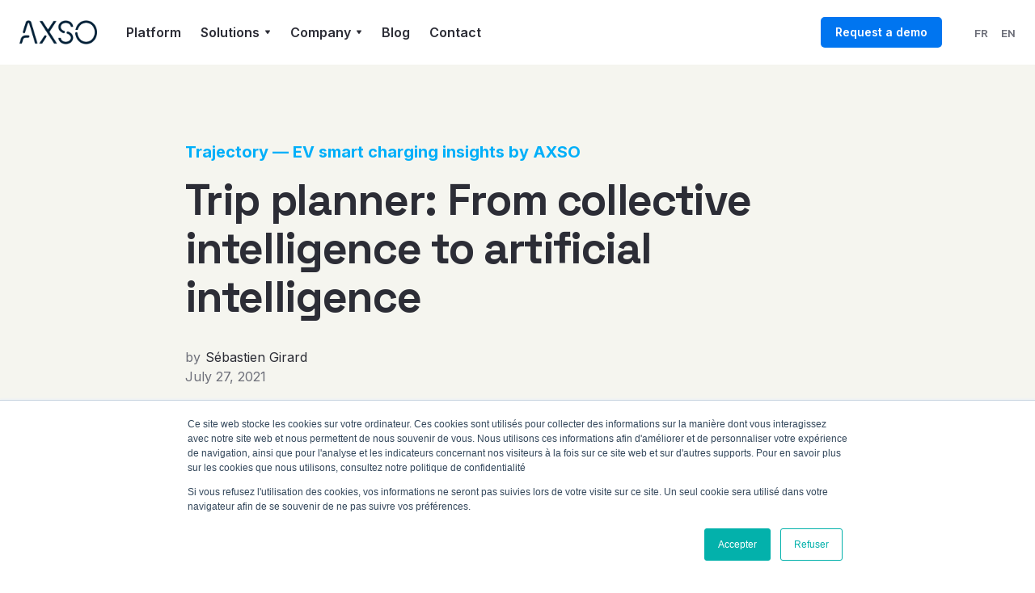

--- FILE ---
content_type: text/html
request_url: https://www.axso.io/blog/trip-planner-from-collective-intelligence-to-artificial-intelligence
body_size: 6678
content:
<!DOCTYPE html><!-- Last Published: Thu Nov 20 2025 19:23:04 GMT+0000 (Coordinated Universal Time) -->
<html data-wf-domain="www.axso.io" data-wf-page="60368af9d357b060715557a1" data-wf-site="60368af9d357b07f2c5556f8" lang="fr-CA" data-wf-collection="60368af9d357b02b88555759" data-wf-item-slug="trip-planner-from-collective-intelligence-to-artificial-intelligence">
  <head>
    <meta charset="utf-8" />
    <title>Trip planner: From collective intelligence to artificial intelligence — AXSO</title>
    <meta content="Our trip planner would never have been so effective without the passion of the EV drivers who helped design it – and they didn’t even know it!" name="description" />
    <meta content="Trip planner: From collective intelligence to artificial intelligence — AXSO" property="og:title" />
    <meta content="Our trip planner would never have been so effective without the passion of the EV drivers who helped design it – and they didn’t even know it!" property="og:description" />
    <meta content="https://cdn.prod.website-files.com/60368af9d357b0aab355573f/610550cbe9e744d08c100d8b_axso-blog-trip-planner-thumbnail.jpg" property="og:image" />
    <meta content="Trip planner: From collective intelligence to artificial intelligence — AXSO" property="twitter:title" />
    <meta content="Our trip planner would never have been so effective without the passion of the EV drivers who helped design it – and they didn’t even know it!" property="twitter:description" />
    <meta content="https://cdn.prod.website-files.com/60368af9d357b0aab355573f/610550cbe9e744d08c100d8b_axso-blog-trip-planner-thumbnail.jpg" property="twitter:image" />
    <meta property="og:type" content="website" />
    <meta content="summary_large_image" name="twitter:card" />
    <meta content="width=device-width, initial-scale=1" name="viewport" />
    <link href="https://cdn.prod.website-files.com/60368af9d357b07f2c5556f8/css/axso.webflow.shared.a09150af2.min.css" rel="stylesheet" type="text/css" />
    <link href="https://fonts.googleapis.com" rel="preconnect" />
    <link href="https://fonts.gstatic.com" rel="preconnect" crossorigin="anonymous" />
    <script src="https://ajax.googleapis.com/ajax/libs/webfont/1.6.26/webfont.js" type="text/javascript"></script>
    <script type="text/javascript">
      WebFont.load({
        google: {
          families: ["Inter:300,regular,500,600,700", "Space Grotesk:regular,500,600,700"]
        }
      });
    </script>
    <script type="text/javascript">
      ! function(o, c) {
        var n = c.documentElement,
          t = " w-mod-";
        n.className += t + "js", ("ontouchstart" in o || o.DocumentTouch && c instanceof DocumentTouch) && (n.className += t + "touch")
      }(window, document);
    </script>
    <link href="https://cdn.prod.website-files.com/60368af9d357b07f2c5556f8/68cadc7eb81bbe1f7d5529ae_AXSO-Logo-Midnight-05%20(1).png" rel="shortcut icon" type="image/x-icon" />
    <link href="https://cdn.prod.website-files.com/60368af9d357b07f2c5556f8/68cadc83ddbc9cccbe0ee04d_AXSO-Logo-Midnight-06%20(1).png" rel="apple-touch-icon" />
    <script async="" src="https://www.googletagmanager.com/gtag/js?id=G-1Q79D90WMV"></script>
    <script type="text/javascript">
      window.dataLayer = window.dataLayer || [];

      function gtag() {
        dataLayer.push(arguments);
      }
      gtag('js', new Date());
      gtag('config', 'G-1Q79D90WMV', {
        'anonymize_ip': false
      });
    </script>
    <script src="https://www.google.com/recaptcha/api.js" type="text/javascript"></script>
    <link rel="alternate" hreflang="en" href="https://www.axso.co">
    <link rel="alternate" hreflang="fr" href="https://fr.axso.co">
    <script type="text/javascript" src="https://cdn.weglot.com/weglot.min.js"></script>
    <script>
      Weglot.initialize({
        api_key: 'wg_75ec08f6fe60eb5e39e3a684f34f458b6'
      });
    </script>
    <style>
      body {
        -moz-osx-font-smoothing: grayscale;
        -webkit-font-smoothing: antialiased;
      }

      select {
        -webkit-appearance: none;
      }
    </style>
    <script async defer data-domain="axso.co" src="https://plausible.io/js/plausible.js"></script>
    <!-- Start of LeadForensics Embed Code -->
    <script type="text/javascript" src="https://secure.insightfulcompanyinsight.com/js/263201.js"></script>
    <noscript><img alt="" src="https://secure.insightfulcompanyinsight.com/263201.png" style="display:none;" /></noscript>
    <!-- End of LeadForensics Embed Code -->
  </head>
  <body>
    <div class="navbar-container sticky-top bg-white">
      <div class="div-block-4">
        <div class="main-container">
          <div data-collapse="medium" data-animation="over-left" data-duration="400" data-doc-height="1" data-easing="ease" data-easing2="ease" role="banner" class="navbar collapsed-navbar w-nav">
            <div class="navbar-justify-between">
              <div class="navbar-left-contents navbar-collapsed-contents"><a href="/" class="brand w-nav-brand"><img src="https://cdn.prod.website-files.com/60368af9d357b07f2c5556f8/68caabd87d24b10a0c70bf01_Logo_AxsoMidnight.png" alt="" height="30" class="axso-logo" /></a>
                <div class="nav-menu collapsed-nav-menu">
                  <div class="collapsed-nav-links"><a href="/platform" class="nav-link">Platform</a>
                    <div data-delay="200" data-hover="false" class="dropdown w-dropdown">
                      <div class="nav-link w-dropdown-toggle">
                        <div>Solutions</div><img src="https://cdn.prod.website-files.com/60368af9d357b07f2c5556f8/60368af9d357b07b6255573a_icon-dropdown-arrow.svg" alt="" class="dropdown-icon" />
                      </div>
                      <nav class="dropdown-list w-dropdown-list">
                        <div><a href="/solutions/overview" class="dropdown-link w-dropdown-link">Overview</a><a href="/solutions/network-operators" class="dropdown-link w-dropdown-link">For network operators</a><a href="https://eddie.eco" class="dropdown-link w-dropdown-link">For multi-residential</a><a href="/solutions/business-owners" class="dropdown-link w-dropdown-link">For business owners</a><a href="/solutions/drivers" class="dropdown-link w-dropdown-link">For drivers</a></div>
                      </nav>
                    </div>
                    <div data-delay="200" data-hover="false" class="dropdown w-dropdown">
                      <div class="nav-link w-dropdown-toggle">
                        <div>Company</div><img src="https://cdn.prod.website-files.com/60368af9d357b07f2c5556f8/60368af9d357b07b6255573a_icon-dropdown-arrow.svg" alt="" class="dropdown-icon" />
                      </div>
                      <nav class="dropdown-list w-dropdown-list">
                        <div><a href="/company/about" class="dropdown-link w-dropdown-link">About</a><a href="https://jobs.glowinthecloud.com/axso" target="_blank" class="dropdown-link w-dropdown-link">Careers</a></div>
                      </nav>
                    </div><a href="/blog" class="nav-link">Blog</a><a href="/contact" class="nav-link">Contact</a>
                  </div>
                </div>
              </div>
              <div class="navbar-right-contents">
                <nav role="navigation" class="nav-menu full-height-menu w-nav-menu">
                  <div class="full-height-menu-contents"><a href="/" class="w-inline-block"><img src="https://cdn.prod.website-files.com/60368af9d357b07f2c5556f8/68caabd8eaf3a242b25e458b_Logo_AxsoWhite.png" alt="" height="32" class="axso-logo-mobile" /></a>
                    <div class="full-height-menu-links"><a href="/" class="full-height-menu-link">Home</a><a href="/platform" class="full-height-menu-link">Platform</a><a href="/solutions/overview" class="full-height-menu-link">Solutions</a><a href="/customers" class="full-height-menu-link">Customers</a><a href="/request-demo" class="button button-small button-menu-mobile w-inline-block">
                        <div>Request a Demo</div>
                      </a>
                      <div class="footer-mobile-secondary-links"><a href="/company/about" class="footer-bottom-links footer-language">About</a><a href="/blog" class="footer-bottom-links footer-language">Blog</a><a href="/careers" class="footer-bottom-links footer-language">Careers</a><a href="/contact" class="footer-bottom-links footer-language">Contact us</a></div>
                      <div class="footer-mobile-language-links"><a href="#Weglot-fr" class="footer-bottom-links footer-language mobile-language-link">Français</a><a href="#Weglot-en" class="footer-bottom-links footer-language mobile-language-link">English</a></div>
                      <div class="text-small mobile-copyrights">© AXSO — Smart charging by <a href="https://www.hydroquebec.com" target="_blank" class="mobile-copyright-links">Hydro-Québec</a></div>
                    </div>
                  </div>
                </nav>
                <div class="navbar-functions navbar-functions-left"><a href="/request-demo" class="button button-small button-demo w-inline-block">
                    <div class="text-block-2">Request a demo</div>
                  </a>
                  <div class="menu-button w-nav-button"><img src="https://cdn.prod.website-files.com/60368af9d357b07f2c5556f8/60368af9d357b01729555732_icon-menu.svg" alt="" class="menu-button-image" /></div>
                  <div class="language-btn"><a href="#Weglot-fr" class="language-btn-link w-inline-block">
                      <div>FR</div>
                    </a><a href="#Weglot-en" class="language-btn-link w-inline-block">
                      <div>EN</div>
                    </a></div>
                </div>
              </div>
            </div>
          </div>
        </div><img src="https://cdn.prod.website-files.com/60368af9d357b07f2c5556f8/60368af9d357b0801c555764_icon-x.svg" alt="" class="full-height-menu-cross" />
      </div>
    </div>
    <div class="section mobile-intro bg-gray-3">
      <div class="main-container">
        <div class="container-large wide align-center"><a href="/blog" class="w-inline-block">
            <h5 class="text-primary-1">Trajectory — EV smart charging insights by AXSO</h5>
          </a>
          <h1 class="display-heading-2">Trip planner: From collective intelligence to artificial intelligence</h1>
          <div class="author-meta">
            <div class="paragraph author-pre">by</div>
            <div class="paragraph author">Sébastien Girard</div>
          </div>
          <div class="article-meta">
            <div class="paragraph">July 27, 2021</div>
          </div>
        </div>
        <div class="blog-main-image"><img alt="" src="https://cdn.prod.website-files.com/60368af9d357b0aab355573f/60fc2b4e98801b5eb7d3b7c2_axso-blog-trip-planner-cover.jpg" sizes="(max-width: 479px) 90vw, (max-width: 767px) 94vw, (max-width: 1919px) 95vw, 1036px" srcset="https://cdn.prod.website-files.com/60368af9d357b0aab355573f/60fc2b4e98801b5eb7d3b7c2_axso-blog-trip-planner-cover-p-800.jpeg 800w, https://cdn.prod.website-files.com/60368af9d357b0aab355573f/60fc2b4e98801b5eb7d3b7c2_axso-blog-trip-planner-cover-p-1080.jpeg 1080w, https://cdn.prod.website-files.com/60368af9d357b0aab355573f/60fc2b4e98801b5eb7d3b7c2_axso-blog-trip-planner-cover-p-1600.jpeg 1600w, https://cdn.prod.website-files.com/60368af9d357b0aab355573f/60fc2b4e98801b5eb7d3b7c2_axso-blog-trip-planner-cover-p-2000.jpeg 2000w, https://cdn.prod.website-files.com/60368af9d357b0aab355573f/60fc2b4e98801b5eb7d3b7c2_axso-blog-trip-planner-cover.jpg 2200w" class="rounded-large shadow-large" /></div>
      </div>
    </div>
    <div class="section">
      <div class="main-container">
        <div class="container-large align-center">
          <div class="article w-richtext">
            <h3>Our trip planner would never have been so effective without the passion of the EV drivers who helped design it – and they didn’t even know it!<br /></h3>
            <p>When I bought my first electric vehicle in 2017, I quickly understood that when a battery charges it does not follow a linear curve over time. That means it takes less time to go from 30 to 60% of a full charge than from 70 to 100%. You can look at an electric car’s charging curve like the torque output of a gasoline engine:  how fast it will charge depends on where you are on the curve.</p>
            <p>To make best use of my time, I need to stop at a charging station when the battery is still in its sweet spot. But when I venture outside my habitual travels, I risk not finding a station quick enough and I end up having to recharge for longer. It’s not a huge deal for most people, but catastrophic if you’re a consummate optimizer like me!</p>
            <p>So I developed a personal trip planning tool – a small piece of code linked to a list of public charging stations – to help me find the right route to take to find a charger when I need one. </p>
            <p>I was quite proud of my work when I announced it to the EV driver community on the AVÉQ forum. It was just a quick test version based on my vehicle’s specific characteristics; it wouldn’t necessarily work with other cars.  But it was enough to get AXSO’s attention. </p>
            <p>I joined the team in 2019 to help them develop their trip planner, which was officially launched in June 2020.  Apparently I wasn’t the only one looking to optimize my charging time, since we’re pushing 300,000 planning requests as I write these lines.</p>
            <figure style="max-width:2400pxpx" class="w-richtext-align-fullwidth w-richtext-figure-type-image">
              <div><img src="https://cdn.prod.website-files.com/60368af9d357b0aab355573f/60fc0c2c9c5d3f12e43b4b9d_axso-blog-trip-planner-image-01.jpg" loading="lazy" alt="Screenshot of our Trip Planner with vehicles analytics" /></div>
            </figure>
            <h4><strong>Every model has its own temperament</strong><br /></h4>
            <p>In order for our planner to work for the broader public, we had to take into account every possible combination. That was our biggest challenge. In a trip plan that encompassed 20 stations for instance, the algorithm needs decide which to select based on the vehicle’s charging capacity, station status and availability, environmental conditions, and more.</p>
            <p>A lot of this data is available to us in real time, with the exception of vehicle characteristics. The reality is, the battery charging curve is unique to each model. Each has its own character that we had to get to know.</p>
            <p>Of course the manufacturers make all the specs we need easily available. But often the performance listed isn’t what you get in reality. There’s a world of difference between the test track and real world conditions, not even taking into account Quebec’s climate, which tends to throw all the numbers out of whack.</p>
            <p>So that’s when we turned to the collective intelligence of Quebec’s community of EV drivers.</p>
            <figure style="max-width:40%" class="w-richtext-align-floatright w-richtext-figure-type-image">
              <div><img src="https://cdn.prod.website-files.com/60368af9d357b0aab355573f/60fc37f03ca1ec68ff0ef064_axso-blog-trip-planner-image-02.jpg" loading="lazy" alt="" /></div>
            </figure>
            <p>‍</p>
            <h4><strong>A gold mine of data</strong><br /></h4>
            <p>You only need to chat with a few to get a sense for their deep level of passion. Don’t tell them their EV is just a means of getting from Point A to Point B. On the contrary, it’s a precision instrument that requires ultra-fine tuning to squeeze out every last watt of performance. They’re the kind of people who post their car’s numbers on Facebook and elsewhere, slicing and dicing each other’s trip data, their kilowatt hours per 100 km, and so forth.</p>
            <p>All that’s a gold mine for us! Thanks to their passion, we were able to build and maintain a complete database of capacities for each EV as a function of physical parameters such as aerodynamics, weight, charge level, etc. That’s the kind of granular data that makes our trip planner so efficient.</p>
            <p>Even if the database was designed from the ground up for the Electric Circuit app, the AXSO platform lets it adapt to other charging networks in other regions by modifying the appropriate variables, and by adding or removing vehicle models or characteristics as needed.<br /></p>
            <h4><strong>On the road to individual planners </strong><br /></h4>
            <p>Right now the planner can produce results that involve a humanly impossible number of calculations; it can, for instance, recommend two high-power charge stops instead of one to speed things up. But we’d like to take things to the next level, using artificial intelligence to fine tune each trip on the fly.</p>
            <p>In the not too distant future, the planner will learn from past charging experience to better identify where the optimal conditions on the charging curve come together, not just as a function of model but of specific vehicle. In other words, we create a custom-made planner for every EV driver. Because they deserve a driving experience that’s even better.</p>
            <p>‍</p>
          </div>
        </div>
        <div class="container align-center">
          <div class="boxed articles-small">
            <h5 class="articles-small-heading">Continue Reading</h5>
            <div class="w-dyn-list">
              <div role="list" class="articles-small-grid w-dyn-items">
                <div role="listitem" class="w-dyn-item"><a href="/blog/android-auto-the-simplicity-challenge" class="article-small w-inline-block">
                    <div class="article-small-image-wrapper"><img alt="Android Auto: the simplicity challenge" src="https://cdn.prod.website-files.com/60368af9d357b0aab355573f/60e31ce559cf1bf7a75d6365_axso-blog-android-auto-cover.jpg" sizes="(max-width: 479px) 80vw, 144px" srcset="https://cdn.prod.website-files.com/60368af9d357b0aab355573f/60e31ce559cf1bf7a75d6365_axso-blog-android-auto-cover-p-1080.jpeg 1080w, https://cdn.prod.website-files.com/60368af9d357b0aab355573f/60e31ce559cf1bf7a75d6365_axso-blog-android-auto-cover-p-1600.jpeg 1600w, https://cdn.prod.website-files.com/60368af9d357b0aab355573f/60e31ce559cf1bf7a75d6365_axso-blog-android-auto-cover.jpg 2000w" class="article-small-image" /></div>
                    <div class="article-small-body">
                      <div class="text-block-16">Android Auto: the simplicity challenge</div>
                    </div>
                  </a></div>
                <div role="listitem" class="w-dyn-item"><a href="/blog/enhancing-the-charging-experience-one-small-breakthrough-at-a-time" class="article-small w-inline-block">
                    <div class="article-small-image-wrapper"><img alt="Enhancing the charging experience, one small breakthrough at a time" src="https://cdn.prod.website-files.com/60368af9d357b0aab355573f/60fc3f0aae317c1883d6d931_axso-blog-data-analytics-thumbnail.jpg" class="article-small-image" /></div>
                    <div class="article-small-body">
                      <div class="text-block-16">Enhancing the charging experience, one small breakthrough at a time</div>
                    </div>
                  </a></div>
              </div>
            </div>
          </div>
        </div>
      </div>
    </div>
    <div class="footer-axso">
      <div class="main-container">
        <div class="w-layout-grid footer-1-grid"><a href="/" class="w-inline-block"><img src="https://cdn.prod.website-files.com/60368af9d357b07f2c5556f8/68caabd8eaf3a242b25e458b_Logo_AxsoWhite.png" alt="" height="60" class="axso-footer-logo" /></a>
          <div class="container-small">
            <div class="w-layout-grid footer-1-menus-grid">
              <div class="footer-column">
                <div class="w-layout-grid menu-grid-vertical"><a href="/" class="hover-link text-white">Home</a><a href="/platform" class="hover-link text-white">Platform</a><a href="/solutions/overview" class="hover-link text-white">Solutions</a><a href="/blog" class="hover-link text-white">Blog</a></div>
              </div>
              <div id="w-node-fa4fa218-838a-0087-b277-9c115bdd6066-25f9a143" class="footer-column">
                <div class="w-layout-grid menu-grid-vertical"><a href="/company/about" class="hover-link text-white">About</a><a href="https://jobs.glowinthecloud.com/axso" target="_blank" class="hover-link text-white">Careers</a><a href="/contact" class="hover-link text-white">Contact</a><a href="#Weglot-en" class="hover-link text-white">English</a><a href="#Weglot-fr" class="hover-link text-white">Français</a></div>
              </div><a href="/request-demo" class="button button-small button-demo footer-button w-inline-block">
                <div class="text-block-2">Request a demo</div>
              </a>
            </div>
          </div>
        </div>
        <div class="footer-1-bottom-row">
          <div class="footer-small-text">© AXSO — Smart charging by <a href="https://www.hydroquebec.com" target="_blank" class="footer-notes-links">Hydro-Québec</a> <strong>•</strong> <a href="/terms-and-conditions" class="footer-notes-links">Terms and conditions</a></div>
        </div>
      </div>
    </div>
    <script src="https://d3e54v103j8qbb.cloudfront.net/js/jquery-3.5.1.min.dc5e7f18c8.js?site=60368af9d357b07f2c5556f8" type="text/javascript" integrity="sha256-9/aliU8dGd2tb6OSsuzixeV4y/faTqgFtohetphbbj0=" crossorigin="anonymous"></script>
    <script src="https://cdn.prod.website-files.com/60368af9d357b07f2c5556f8/js/webflow.schunk.36b8fb49256177c8.js" type="text/javascript"></script>
    <script src="https://cdn.prod.website-files.com/60368af9d357b07f2c5556f8/js/webflow.schunk.f42c114f977ed27d.js" type="text/javascript"></script>
    <script src="https://cdn.prod.website-files.com/60368af9d357b07f2c5556f8/js/webflow.c92389a8.0f469ad9732feb5c.js" type="text/javascript"></script><!-- Start of HubSpot Embed Code -->
    <script type="text/javascript" id="hs-script-loader" async defer src="//js.hs-scripts.com/21430931.js"></script>
    <!-- End of HubSpot Embed Code -->
  </body>
</html>

--- FILE ---
content_type: text/css
request_url: https://cdn.prod.website-files.com/60368af9d357b07f2c5556f8/css/axso.webflow.shared.a09150af2.min.css
body_size: 27877
content:
html{-webkit-text-size-adjust:100%;-ms-text-size-adjust:100%;font-family:sans-serif}body{margin:0}article,aside,details,figcaption,figure,footer,header,hgroup,main,menu,nav,section,summary{display:block}audio,canvas,progress,video{vertical-align:baseline;display:inline-block}audio:not([controls]){height:0;display:none}[hidden],template{display:none}a{background-color:#0000}a:active,a:hover{outline:0}abbr[title]{border-bottom:1px dotted}b,strong{font-weight:700}dfn{font-style:italic}h1{margin:.67em 0;font-size:2em}mark{color:#000;background:#ff0}small{font-size:80%}sub,sup{vertical-align:baseline;font-size:75%;line-height:0;position:relative}sup{top:-.5em}sub{bottom:-.25em}img{border:0}svg:not(:root){overflow:hidden}hr{box-sizing:content-box;height:0}pre{overflow:auto}code,kbd,pre,samp{font-family:monospace;font-size:1em}button,input,optgroup,select,textarea{color:inherit;font:inherit;margin:0}button{overflow:visible}button,select{text-transform:none}button,html input[type=button],input[type=reset]{-webkit-appearance:button;cursor:pointer}button[disabled],html input[disabled]{cursor:default}button::-moz-focus-inner,input::-moz-focus-inner{border:0;padding:0}input{line-height:normal}input[type=checkbox],input[type=radio]{box-sizing:border-box;padding:0}input[type=number]::-webkit-inner-spin-button,input[type=number]::-webkit-outer-spin-button{height:auto}input[type=search]{-webkit-appearance:none}input[type=search]::-webkit-search-cancel-button,input[type=search]::-webkit-search-decoration{-webkit-appearance:none}legend{border:0;padding:0}textarea{overflow:auto}optgroup{font-weight:700}table{border-collapse:collapse;border-spacing:0}td,th{padding:0}@font-face{font-family:webflow-icons;src:url([data-uri])format("truetype");font-weight:400;font-style:normal}[class^=w-icon-],[class*=\ w-icon-]{speak:none;font-variant:normal;text-transform:none;-webkit-font-smoothing:antialiased;-moz-osx-font-smoothing:grayscale;font-style:normal;font-weight:400;line-height:1;font-family:webflow-icons!important}.w-icon-slider-right:before{content:""}.w-icon-slider-left:before{content:""}.w-icon-nav-menu:before{content:""}.w-icon-arrow-down:before,.w-icon-dropdown-toggle:before{content:""}.w-icon-file-upload-remove:before{content:""}.w-icon-file-upload-icon:before{content:""}*{box-sizing:border-box}html{height:100%}body{color:#333;background-color:#fff;min-height:100%;margin:0;font-family:Arial,sans-serif;font-size:14px;line-height:20px}img{vertical-align:middle;max-width:100%;display:inline-block}html.w-mod-touch *{background-attachment:scroll!important}.w-block{display:block}.w-inline-block{max-width:100%;display:inline-block}.w-clearfix:before,.w-clearfix:after{content:" ";grid-area:1/1/2/2;display:table}.w-clearfix:after{clear:both}.w-hidden{display:none}.w-button{color:#fff;line-height:inherit;cursor:pointer;background-color:#3898ec;border:0;border-radius:0;padding:9px 15px;text-decoration:none;display:inline-block}input.w-button{-webkit-appearance:button}html[data-w-dynpage] [data-w-cloak]{color:#0000!important}.w-code-block{margin:unset}pre.w-code-block code{all:inherit}.w-optimization{display:contents}.w-webflow-badge,.w-webflow-badge>img{box-sizing:unset;width:unset;height:unset;max-height:unset;max-width:unset;min-height:unset;min-width:unset;margin:unset;padding:unset;float:unset;clear:unset;border:unset;border-radius:unset;background:unset;background-image:unset;background-position:unset;background-size:unset;background-repeat:unset;background-origin:unset;background-clip:unset;background-attachment:unset;background-color:unset;box-shadow:unset;transform:unset;direction:unset;font-family:unset;font-weight:unset;color:unset;font-size:unset;line-height:unset;font-style:unset;font-variant:unset;text-align:unset;letter-spacing:unset;-webkit-text-decoration:unset;text-decoration:unset;text-indent:unset;text-transform:unset;list-style-type:unset;text-shadow:unset;vertical-align:unset;cursor:unset;white-space:unset;word-break:unset;word-spacing:unset;word-wrap:unset;transition:unset}.w-webflow-badge{white-space:nowrap;cursor:pointer;box-shadow:0 0 0 1px #0000001a,0 1px 3px #0000001a;visibility:visible!important;opacity:1!important;z-index:2147483647!important;color:#aaadb0!important;overflow:unset!important;background-color:#fff!important;border-radius:3px!important;width:auto!important;height:auto!important;margin:0!important;padding:6px!important;font-size:12px!important;line-height:14px!important;text-decoration:none!important;display:inline-block!important;position:fixed!important;inset:auto 12px 12px auto!important;transform:none!important}.w-webflow-badge>img{position:unset;visibility:unset!important;opacity:1!important;vertical-align:middle!important;display:inline-block!important}h1,h2,h3,h4,h5,h6{margin-bottom:10px;font-weight:700}h1{margin-top:20px;font-size:38px;line-height:44px}h2{margin-top:20px;font-size:32px;line-height:36px}h3{margin-top:20px;font-size:24px;line-height:30px}h4{margin-top:10px;font-size:18px;line-height:24px}h5{margin-top:10px;font-size:14px;line-height:20px}h6{margin-top:10px;font-size:12px;line-height:18px}p{margin-top:0;margin-bottom:10px}blockquote{border-left:5px solid #e2e2e2;margin:0 0 10px;padding:10px 20px;font-size:18px;line-height:22px}figure{margin:0 0 10px}figcaption{text-align:center;margin-top:5px}ul,ol{margin-top:0;margin-bottom:10px;padding-left:40px}.w-list-unstyled{padding-left:0;list-style:none}.w-embed:before,.w-embed:after{content:" ";grid-area:1/1/2/2;display:table}.w-embed:after{clear:both}.w-video{width:100%;padding:0;position:relative}.w-video iframe,.w-video object,.w-video embed{border:none;width:100%;height:100%;position:absolute;top:0;left:0}fieldset{border:0;margin:0;padding:0}button,[type=button],[type=reset]{cursor:pointer;-webkit-appearance:button;border:0}.w-form{margin:0 0 15px}.w-form-done{text-align:center;background-color:#ddd;padding:20px;display:none}.w-form-fail{background-color:#ffdede;margin-top:10px;padding:10px;display:none}label{margin-bottom:5px;font-weight:700;display:block}.w-input,.w-select{color:#333;vertical-align:middle;background-color:#fff;border:1px solid #ccc;width:100%;height:38px;margin-bottom:10px;padding:8px 12px;font-size:14px;line-height:1.42857;display:block}.w-input::placeholder,.w-select::placeholder{color:#999}.w-input:focus,.w-select:focus{border-color:#3898ec;outline:0}.w-input[disabled],.w-select[disabled],.w-input[readonly],.w-select[readonly],fieldset[disabled] .w-input,fieldset[disabled] .w-select{cursor:not-allowed}.w-input[disabled]:not(.w-input-disabled),.w-select[disabled]:not(.w-input-disabled),.w-input[readonly],.w-select[readonly],fieldset[disabled]:not(.w-input-disabled) .w-input,fieldset[disabled]:not(.w-input-disabled) .w-select{background-color:#eee}textarea.w-input,textarea.w-select{height:auto}.w-select{background-color:#f3f3f3}.w-select[multiple]{height:auto}.w-form-label{cursor:pointer;margin-bottom:0;font-weight:400;display:inline-block}.w-radio{margin-bottom:5px;padding-left:20px;display:block}.w-radio:before,.w-radio:after{content:" ";grid-area:1/1/2/2;display:table}.w-radio:after{clear:both}.w-radio-input{float:left;margin:3px 0 0 -20px;line-height:normal}.w-file-upload{margin-bottom:10px;display:block}.w-file-upload-input{opacity:0;z-index:-100;width:.1px;height:.1px;position:absolute;overflow:hidden}.w-file-upload-default,.w-file-upload-uploading,.w-file-upload-success{color:#333;display:inline-block}.w-file-upload-error{margin-top:10px;display:block}.w-file-upload-default.w-hidden,.w-file-upload-uploading.w-hidden,.w-file-upload-error.w-hidden,.w-file-upload-success.w-hidden{display:none}.w-file-upload-uploading-btn{cursor:pointer;background-color:#fafafa;border:1px solid #ccc;margin:0;padding:8px 12px;font-size:14px;font-weight:400;display:flex}.w-file-upload-file{background-color:#fafafa;border:1px solid #ccc;flex-grow:1;justify-content:space-between;margin:0;padding:8px 9px 8px 11px;display:flex}.w-file-upload-file-name{font-size:14px;font-weight:400;display:block}.w-file-remove-link{cursor:pointer;width:auto;height:auto;margin-top:3px;margin-left:10px;padding:3px;display:block}.w-icon-file-upload-remove{margin:auto;font-size:10px}.w-file-upload-error-msg{color:#ea384c;padding:2px 0;display:inline-block}.w-file-upload-info{padding:0 12px;line-height:38px;display:inline-block}.w-file-upload-label{cursor:pointer;background-color:#fafafa;border:1px solid #ccc;margin:0;padding:8px 12px;font-size:14px;font-weight:400;display:inline-block}.w-icon-file-upload-icon,.w-icon-file-upload-uploading{width:20px;margin-right:8px;display:inline-block}.w-icon-file-upload-uploading{height:20px}.w-container{max-width:940px;margin-left:auto;margin-right:auto}.w-container:before,.w-container:after{content:" ";grid-area:1/1/2/2;display:table}.w-container:after{clear:both}.w-container .w-row{margin-left:-10px;margin-right:-10px}.w-row:before,.w-row:after{content:" ";grid-area:1/1/2/2;display:table}.w-row:after{clear:both}.w-row .w-row{margin-left:0;margin-right:0}.w-col{float:left;width:100%;min-height:1px;padding-left:10px;padding-right:10px;position:relative}.w-col .w-col{padding-left:0;padding-right:0}.w-col-1{width:8.33333%}.w-col-2{width:16.6667%}.w-col-3{width:25%}.w-col-4{width:33.3333%}.w-col-5{width:41.6667%}.w-col-6{width:50%}.w-col-7{width:58.3333%}.w-col-8{width:66.6667%}.w-col-9{width:75%}.w-col-10{width:83.3333%}.w-col-11{width:91.6667%}.w-col-12{width:100%}.w-hidden-main{display:none!important}@media screen and (max-width:991px){.w-container{max-width:728px}.w-hidden-main{display:inherit!important}.w-hidden-medium{display:none!important}.w-col-medium-1{width:8.33333%}.w-col-medium-2{width:16.6667%}.w-col-medium-3{width:25%}.w-col-medium-4{width:33.3333%}.w-col-medium-5{width:41.6667%}.w-col-medium-6{width:50%}.w-col-medium-7{width:58.3333%}.w-col-medium-8{width:66.6667%}.w-col-medium-9{width:75%}.w-col-medium-10{width:83.3333%}.w-col-medium-11{width:91.6667%}.w-col-medium-12{width:100%}.w-col-stack{width:100%;left:auto;right:auto}}@media screen and (max-width:767px){.w-hidden-main,.w-hidden-medium{display:inherit!important}.w-hidden-small{display:none!important}.w-row,.w-container .w-row{margin-left:0;margin-right:0}.w-col{width:100%;left:auto;right:auto}.w-col-small-1{width:8.33333%}.w-col-small-2{width:16.6667%}.w-col-small-3{width:25%}.w-col-small-4{width:33.3333%}.w-col-small-5{width:41.6667%}.w-col-small-6{width:50%}.w-col-small-7{width:58.3333%}.w-col-small-8{width:66.6667%}.w-col-small-9{width:75%}.w-col-small-10{width:83.3333%}.w-col-small-11{width:91.6667%}.w-col-small-12{width:100%}}@media screen and (max-width:479px){.w-container{max-width:none}.w-hidden-main,.w-hidden-medium,.w-hidden-small{display:inherit!important}.w-hidden-tiny{display:none!important}.w-col{width:100%}.w-col-tiny-1{width:8.33333%}.w-col-tiny-2{width:16.6667%}.w-col-tiny-3{width:25%}.w-col-tiny-4{width:33.3333%}.w-col-tiny-5{width:41.6667%}.w-col-tiny-6{width:50%}.w-col-tiny-7{width:58.3333%}.w-col-tiny-8{width:66.6667%}.w-col-tiny-9{width:75%}.w-col-tiny-10{width:83.3333%}.w-col-tiny-11{width:91.6667%}.w-col-tiny-12{width:100%}}.w-widget{position:relative}.w-widget-map{width:100%;height:400px}.w-widget-map label{width:auto;display:inline}.w-widget-map img{max-width:inherit}.w-widget-map .gm-style-iw{text-align:center}.w-widget-map .gm-style-iw>button{display:none!important}.w-widget-twitter{overflow:hidden}.w-widget-twitter-count-shim{vertical-align:top;text-align:center;background:#fff;border:1px solid #758696;border-radius:3px;width:28px;height:20px;display:inline-block;position:relative}.w-widget-twitter-count-shim *{pointer-events:none;-webkit-user-select:none;user-select:none}.w-widget-twitter-count-shim .w-widget-twitter-count-inner{text-align:center;color:#999;font-family:serif;font-size:15px;line-height:12px;position:relative}.w-widget-twitter-count-shim .w-widget-twitter-count-clear{display:block;position:relative}.w-widget-twitter-count-shim.w--large{width:36px;height:28px}.w-widget-twitter-count-shim.w--large .w-widget-twitter-count-inner{font-size:18px;line-height:18px}.w-widget-twitter-count-shim:not(.w--vertical){margin-left:5px;margin-right:8px}.w-widget-twitter-count-shim:not(.w--vertical).w--large{margin-left:6px}.w-widget-twitter-count-shim:not(.w--vertical):before,.w-widget-twitter-count-shim:not(.w--vertical):after{content:" ";pointer-events:none;border:solid #0000;width:0;height:0;position:absolute;top:50%;left:0}.w-widget-twitter-count-shim:not(.w--vertical):before{border-width:4px;border-color:#75869600 #5d6c7b #75869600 #75869600;margin-top:-4px;margin-left:-9px}.w-widget-twitter-count-shim:not(.w--vertical).w--large:before{border-width:5px;margin-top:-5px;margin-left:-10px}.w-widget-twitter-count-shim:not(.w--vertical):after{border-width:4px;border-color:#fff0 #fff #fff0 #fff0;margin-top:-4px;margin-left:-8px}.w-widget-twitter-count-shim:not(.w--vertical).w--large:after{border-width:5px;margin-top:-5px;margin-left:-9px}.w-widget-twitter-count-shim.w--vertical{width:61px;height:33px;margin-bottom:8px}.w-widget-twitter-count-shim.w--vertical:before,.w-widget-twitter-count-shim.w--vertical:after{content:" ";pointer-events:none;border:solid #0000;width:0;height:0;position:absolute;top:100%;left:50%}.w-widget-twitter-count-shim.w--vertical:before{border-width:5px;border-color:#5d6c7b #75869600 #75869600;margin-left:-5px}.w-widget-twitter-count-shim.w--vertical:after{border-width:4px;border-color:#fff #fff0 #fff0;margin-left:-4px}.w-widget-twitter-count-shim.w--vertical .w-widget-twitter-count-inner{font-size:18px;line-height:22px}.w-widget-twitter-count-shim.w--vertical.w--large{width:76px}.w-background-video{color:#fff;height:500px;position:relative;overflow:hidden}.w-background-video>video{object-fit:cover;z-index:-100;background-position:50%;background-size:cover;width:100%;height:100%;margin:auto;position:absolute;inset:-100%}.w-background-video>video::-webkit-media-controls-start-playback-button{-webkit-appearance:none;display:none!important}.w-background-video--control{background-color:#0000;padding:0;position:absolute;bottom:1em;right:1em}.w-background-video--control>[hidden]{display:none!important}.w-slider{text-align:center;clear:both;-webkit-tap-highlight-color:#0000;tap-highlight-color:#0000;background:#ddd;height:300px;position:relative}.w-slider-mask{z-index:1;white-space:nowrap;height:100%;display:block;position:relative;left:0;right:0;overflow:hidden}.w-slide{vertical-align:top;white-space:normal;text-align:left;width:100%;height:100%;display:inline-block;position:relative}.w-slider-nav{z-index:2;text-align:center;-webkit-tap-highlight-color:#0000;tap-highlight-color:#0000;height:40px;margin:auto;padding-top:10px;position:absolute;inset:auto 0 0}.w-slider-nav.w-round>div{border-radius:100%}.w-slider-nav.w-num>div{font-size:inherit;line-height:inherit;width:auto;height:auto;padding:.2em .5em}.w-slider-nav.w-shadow>div{box-shadow:0 0 3px #3336}.w-slider-nav-invert{color:#fff}.w-slider-nav-invert>div{background-color:#2226}.w-slider-nav-invert>div.w-active{background-color:#222}.w-slider-dot{cursor:pointer;background-color:#fff6;width:1em;height:1em;margin:0 3px .5em;transition:background-color .1s,color .1s;display:inline-block;position:relative}.w-slider-dot.w-active{background-color:#fff}.w-slider-dot:focus{outline:none;box-shadow:0 0 0 2px #fff}.w-slider-dot:focus.w-active{box-shadow:none}.w-slider-arrow-left,.w-slider-arrow-right{cursor:pointer;color:#fff;-webkit-tap-highlight-color:#0000;tap-highlight-color:#0000;-webkit-user-select:none;user-select:none;width:80px;margin:auto;font-size:40px;position:absolute;inset:0;overflow:hidden}.w-slider-arrow-left [class^=w-icon-],.w-slider-arrow-right [class^=w-icon-],.w-slider-arrow-left [class*=\ w-icon-],.w-slider-arrow-right [class*=\ w-icon-]{position:absolute}.w-slider-arrow-left:focus,.w-slider-arrow-right:focus{outline:0}.w-slider-arrow-left{z-index:3;right:auto}.w-slider-arrow-right{z-index:4;left:auto}.w-icon-slider-left,.w-icon-slider-right{width:1em;height:1em;margin:auto;inset:0}.w-slider-aria-label{clip:rect(0 0 0 0);border:0;width:1px;height:1px;margin:-1px;padding:0;position:absolute;overflow:hidden}.w-slider-force-show{display:block!important}.w-dropdown{text-align:left;z-index:900;margin-left:auto;margin-right:auto;display:inline-block;position:relative}.w-dropdown-btn,.w-dropdown-toggle,.w-dropdown-link{vertical-align:top;color:#222;text-align:left;white-space:nowrap;margin-left:auto;margin-right:auto;padding:20px;text-decoration:none;position:relative}.w-dropdown-toggle{-webkit-user-select:none;user-select:none;cursor:pointer;padding-right:40px;display:inline-block}.w-dropdown-toggle:focus{outline:0}.w-icon-dropdown-toggle{width:1em;height:1em;margin:auto 20px auto auto;position:absolute;top:0;bottom:0;right:0}.w-dropdown-list{background:#ddd;min-width:100%;display:none;position:absolute}.w-dropdown-list.w--open{display:block}.w-dropdown-link{color:#222;padding:10px 20px;display:block}.w-dropdown-link.w--current{color:#0082f3}.w-dropdown-link:focus{outline:0}@media screen and (max-width:767px){.w-nav-brand{padding-left:10px}}.w-lightbox-backdrop{cursor:auto;letter-spacing:normal;text-indent:0;text-shadow:none;text-transform:none;visibility:visible;white-space:normal;word-break:normal;word-spacing:normal;word-wrap:normal;color:#fff;text-align:center;z-index:2000;opacity:0;-webkit-user-select:none;-moz-user-select:none;-webkit-tap-highlight-color:transparent;background:#000000e6;outline:0;font-family:Helvetica Neue,Helvetica,Ubuntu,Segoe UI,Verdana,sans-serif;font-size:17px;font-style:normal;font-weight:300;line-height:1.2;list-style:disc;position:fixed;inset:0;-webkit-transform:translate(0)}.w-lightbox-backdrop,.w-lightbox-container{-webkit-overflow-scrolling:touch;height:100%;overflow:auto}.w-lightbox-content{height:100vh;position:relative;overflow:hidden}.w-lightbox-view{opacity:0;width:100vw;height:100vh;position:absolute}.w-lightbox-view:before{content:"";height:100vh}.w-lightbox-group,.w-lightbox-group .w-lightbox-view,.w-lightbox-group .w-lightbox-view:before{height:86vh}.w-lightbox-frame,.w-lightbox-view:before{vertical-align:middle;display:inline-block}.w-lightbox-figure{margin:0;position:relative}.w-lightbox-group .w-lightbox-figure{cursor:pointer}.w-lightbox-img{width:auto;max-width:none;height:auto}.w-lightbox-image{float:none;max-width:100vw;max-height:100vh;display:block}.w-lightbox-group .w-lightbox-image{max-height:86vh}.w-lightbox-caption{text-align:left;text-overflow:ellipsis;white-space:nowrap;background:#0006;padding:.5em 1em;position:absolute;bottom:0;left:0;right:0;overflow:hidden}.w-lightbox-embed{width:100%;height:100%;position:absolute;inset:0}.w-lightbox-control{cursor:pointer;background-position:50%;background-repeat:no-repeat;background-size:24px;width:4em;transition:all .3s;position:absolute;top:0}.w-lightbox-left{background-image:url([data-uri]);display:none;bottom:0;left:0}.w-lightbox-right{background-image:url([data-uri]);display:none;bottom:0;right:0}.w-lightbox-close{background-image:url([data-uri]);background-size:18px;height:2.6em;right:0}.w-lightbox-strip{white-space:nowrap;padding:0 1vh;line-height:0;position:absolute;bottom:0;left:0;right:0;overflow:auto hidden}.w-lightbox-item{box-sizing:content-box;cursor:pointer;width:10vh;padding:2vh 1vh;display:inline-block;-webkit-transform:translate(0,0)}.w-lightbox-active{opacity:.3}.w-lightbox-thumbnail{background:#222;height:10vh;position:relative;overflow:hidden}.w-lightbox-thumbnail-image{position:absolute;top:0;left:0}.w-lightbox-thumbnail .w-lightbox-tall{width:100%;top:50%;transform:translateY(-50%)}.w-lightbox-thumbnail .w-lightbox-wide{height:100%;left:50%;transform:translate(-50%)}.w-lightbox-spinner{box-sizing:border-box;border:5px solid #0006;border-radius:50%;width:40px;height:40px;margin-top:-20px;margin-left:-20px;animation:.8s linear infinite spin;position:absolute;top:50%;left:50%}.w-lightbox-spinner:after{content:"";border:3px solid #0000;border-bottom-color:#fff;border-radius:50%;position:absolute;inset:-4px}.w-lightbox-hide{display:none}.w-lightbox-noscroll{overflow:hidden}@media (min-width:768px){.w-lightbox-content{height:96vh;margin-top:2vh}.w-lightbox-view,.w-lightbox-view:before{height:96vh}.w-lightbox-group,.w-lightbox-group .w-lightbox-view,.w-lightbox-group .w-lightbox-view:before{height:84vh}.w-lightbox-image{max-width:96vw;max-height:96vh}.w-lightbox-group .w-lightbox-image{max-width:82.3vw;max-height:84vh}.w-lightbox-left,.w-lightbox-right{opacity:.5;display:block}.w-lightbox-close{opacity:.8}.w-lightbox-control:hover{opacity:1}}.w-lightbox-inactive,.w-lightbox-inactive:hover{opacity:0}.w-richtext:before,.w-richtext:after{content:" ";grid-area:1/1/2/2;display:table}.w-richtext:after{clear:both}.w-richtext[contenteditable=true]:before,.w-richtext[contenteditable=true]:after{white-space:initial}.w-richtext ol,.w-richtext ul{overflow:hidden}.w-richtext .w-richtext-figure-selected.w-richtext-figure-type-video div:after,.w-richtext .w-richtext-figure-selected[data-rt-type=video] div:after,.w-richtext .w-richtext-figure-selected.w-richtext-figure-type-image div,.w-richtext .w-richtext-figure-selected[data-rt-type=image] div{outline:2px solid #2895f7}.w-richtext figure.w-richtext-figure-type-video>div:after,.w-richtext figure[data-rt-type=video]>div:after{content:"";display:none;position:absolute;inset:0}.w-richtext figure{max-width:60%;position:relative}.w-richtext figure>div:before{cursor:default!important}.w-richtext figure img{width:100%}.w-richtext figure figcaption.w-richtext-figcaption-placeholder{opacity:.6}.w-richtext figure div{color:#0000;font-size:0}.w-richtext figure.w-richtext-figure-type-image,.w-richtext figure[data-rt-type=image]{display:table}.w-richtext figure.w-richtext-figure-type-image>div,.w-richtext figure[data-rt-type=image]>div{display:inline-block}.w-richtext figure.w-richtext-figure-type-image>figcaption,.w-richtext figure[data-rt-type=image]>figcaption{caption-side:bottom;display:table-caption}.w-richtext figure.w-richtext-figure-type-video,.w-richtext figure[data-rt-type=video]{width:60%;height:0}.w-richtext figure.w-richtext-figure-type-video iframe,.w-richtext figure[data-rt-type=video] iframe{width:100%;height:100%;position:absolute;top:0;left:0}.w-richtext figure.w-richtext-figure-type-video>div,.w-richtext figure[data-rt-type=video]>div{width:100%}.w-richtext figure.w-richtext-align-center{clear:both;margin-left:auto;margin-right:auto}.w-richtext figure.w-richtext-align-center.w-richtext-figure-type-image>div,.w-richtext figure.w-richtext-align-center[data-rt-type=image]>div{max-width:100%}.w-richtext figure.w-richtext-align-normal{clear:both}.w-richtext figure.w-richtext-align-fullwidth{text-align:center;clear:both;width:100%;max-width:100%;margin-left:auto;margin-right:auto;display:block}.w-richtext figure.w-richtext-align-fullwidth>div{padding-bottom:inherit;display:inline-block}.w-richtext figure.w-richtext-align-fullwidth>figcaption{display:block}.w-richtext figure.w-richtext-align-floatleft{float:left;clear:none;margin-right:15px}.w-richtext figure.w-richtext-align-floatright{float:right;clear:none;margin-left:15px}.w-nav{z-index:1000;background:#ddd;position:relative}.w-nav:before,.w-nav:after{content:" ";grid-area:1/1/2/2;display:table}.w-nav:after{clear:both}.w-nav-brand{float:left;color:#333;text-decoration:none;position:relative}.w-nav-link{vertical-align:top;color:#222;text-align:left;margin-left:auto;margin-right:auto;padding:20px;text-decoration:none;display:inline-block;position:relative}.w-nav-link.w--current{color:#0082f3}.w-nav-menu{float:right;position:relative}[data-nav-menu-open]{text-align:center;background:#c8c8c8;min-width:200px;position:absolute;top:100%;left:0;right:0;overflow:visible;display:block!important}.w--nav-link-open{display:block;position:relative}.w-nav-overlay{width:100%;display:none;position:absolute;top:100%;left:0;right:0;overflow:hidden}.w-nav-overlay [data-nav-menu-open]{top:0}.w-nav[data-animation=over-left] .w-nav-overlay{width:auto}.w-nav[data-animation=over-left] .w-nav-overlay,.w-nav[data-animation=over-left] [data-nav-menu-open]{z-index:1;top:0;right:auto}.w-nav[data-animation=over-right] .w-nav-overlay{width:auto}.w-nav[data-animation=over-right] .w-nav-overlay,.w-nav[data-animation=over-right] [data-nav-menu-open]{z-index:1;top:0;left:auto}.w-nav-button{float:right;cursor:pointer;-webkit-tap-highlight-color:#0000;tap-highlight-color:#0000;-webkit-user-select:none;user-select:none;padding:18px;font-size:24px;display:none;position:relative}.w-nav-button:focus{outline:0}.w-nav-button.w--open{color:#fff;background-color:#c8c8c8}.w-nav[data-collapse=all] .w-nav-menu{display:none}.w-nav[data-collapse=all] .w-nav-button,.w--nav-dropdown-open,.w--nav-dropdown-toggle-open{display:block}.w--nav-dropdown-list-open{position:static}@media screen and (max-width:991px){.w-nav[data-collapse=medium] .w-nav-menu{display:none}.w-nav[data-collapse=medium] .w-nav-button{display:block}}@media screen and (max-width:767px){.w-nav[data-collapse=small] .w-nav-menu{display:none}.w-nav[data-collapse=small] .w-nav-button{display:block}.w-nav-brand{padding-left:10px}}@media screen and (max-width:479px){.w-nav[data-collapse=tiny] .w-nav-menu{display:none}.w-nav[data-collapse=tiny] .w-nav-button{display:block}}.w-tabs{position:relative}.w-tabs:before,.w-tabs:after{content:" ";grid-area:1/1/2/2;display:table}.w-tabs:after{clear:both}.w-tab-menu{position:relative}.w-tab-link{vertical-align:top;text-align:left;cursor:pointer;color:#222;background-color:#ddd;padding:9px 30px;text-decoration:none;display:inline-block;position:relative}.w-tab-link.w--current{background-color:#c8c8c8}.w-tab-link:focus{outline:0}.w-tab-content{display:block;position:relative;overflow:hidden}.w-tab-pane{display:none;position:relative}.w--tab-active{display:block}@media screen and (max-width:479px){.w-tab-link{display:block}}.w-ix-emptyfix:after{content:""}@keyframes spin{0%{transform:rotate(0)}to{transform:rotate(360deg)}}.w-dyn-empty{background-color:#ddd;padding:10px}.w-dyn-hide,.w-dyn-bind-empty,.w-condition-invisible{display:none!important}.wf-layout-layout{display:grid}@font-face{font-family:PlusJakarta Display;src:url(https://cdn.prod.website-files.com/60368af9d357b07f2c5556f8/60368af9d357b0a26455571d_PlusJakartaDisplay-Bold.ttf)format("truetype"),url(https://cdn.prod.website-files.com/60368af9d357b07f2c5556f8/60368af9d357b05f0755571c_PlusJakartaDisplay-Bold.otf)format("opentype");font-weight:700;font-style:normal;font-display:auto}@font-face{font-family:PlusJakarta Text;src:url(https://cdn.prod.website-files.com/60368af9d357b07f2c5556f8/60368af9d357b02d8c55571f_PlusJakartaText-Bold.ttf)format("truetype"),url(https://cdn.prod.website-files.com/60368af9d357b07f2c5556f8/60368af9d357b059c055571e_PlusJakartaText-Bold.otf)format("opentype");font-weight:700;font-style:normal;font-display:auto}@font-face{font-family:PlusJakarta Text;src:url(https://cdn.prod.website-files.com/60368af9d357b07f2c5556f8/60368af9d357b04a4d555721_PlusJakartaText-BoldItalic.ttf)format("truetype"),url(https://cdn.prod.website-files.com/60368af9d357b07f2c5556f8/60368af9d357b05634555720_PlusJakartaText-BoldItalic.otf)format("opentype");font-weight:700;font-style:italic;font-display:auto}@font-face{font-family:PlusJakarta Text;src:url(https://cdn.prod.website-files.com/60368af9d357b07f2c5556f8/60368af9d357b0b576555725_PlusJakartaText-Italic.ttf)format("truetype"),url(https://cdn.prod.website-files.com/60368af9d357b07f2c5556f8/60368af9d357b03e68555722_PlusJakartaText-Italic.otf)format("opentype");font-weight:400;font-style:italic;font-display:auto}@font-face{font-family:PlusJakarta Text;src:url(https://cdn.prod.website-files.com/60368af9d357b07f2c5556f8/60368af9d357b01570555724_PlusJakartaText-Regular.ttf)format("truetype"),url(https://cdn.prod.website-files.com/60368af9d357b07f2c5556f8/60368af9d357b024b5555723_PlusJakartaText-Regular.otf)format("opentype");font-weight:400;font-style:normal;font-display:auto}:root{--gray-1:#2c2d36;--primary-1:#e24b1a;--primary-2:#31354c;--white:white;--gray-2:#00000014;--gray-4:#f8f8f6;--danger:#ad343e;--success:#559866;--slate-grey:#6d6f79;--primary-3:#19b4a5;--gray-3:#f5f5ef;--warning:#eaa235;--blue:#0075f0;--input-border:#2c2d362b;--azure:#00aff9;--midnight-blue:#001f36;--primary-4:#535c90}.w-layout-grid{grid-row-gap:16px;grid-column-gap:16px;grid-template-rows:auto auto;grid-template-columns:1fr 1fr;grid-auto-columns:1fr;display:grid}.w-checkbox{margin-bottom:5px;padding-left:20px;display:block}.w-checkbox:before{content:" ";grid-area:1/1/2/2;display:table}.w-checkbox:after{content:" ";clear:both;grid-area:1/1/2/2;display:table}.w-checkbox-input{float:left;margin:4px 0 0 -20px;line-height:normal}.w-checkbox-input--inputType-custom{border:1px solid #ccc;border-radius:2px;width:12px;height:12px}.w-checkbox-input--inputType-custom.w--redirected-checked{background-color:#3898ec;background-image:url(https://d3e54v103j8qbb.cloudfront.net/static/custom-checkbox-checkmark.589d534424.svg);background-position:50%;background-repeat:no-repeat;background-size:cover;border-color:#3898ec}.w-checkbox-input--inputType-custom.w--redirected-focus{box-shadow:0 0 3px 1px #3898ec}.w-form-formradioinput--inputType-custom{border:1px solid #ccc;border-radius:50%;width:12px;height:12px}.w-form-formradioinput--inputType-custom.w--redirected-focus{box-shadow:0 0 3px 1px #3898ec}.w-form-formradioinput--inputType-custom.w--redirected-checked{border-width:4px;border-color:#3898ec}.w-form-formrecaptcha{margin-bottom:8px}body{color:var(--gray-1);font-family:PlusJakarta Text,sans-serif;font-size:16px;line-height:24px}h1{margin-top:0;margin-bottom:24px;font-family:PlusJakarta Display,sans-serif;font-size:40px;font-weight:700;line-height:48px}h2{letter-spacing:-.025em;margin-top:0;margin-bottom:24px;font-family:Space Grotesk,sans-serif;font-size:32px;font-weight:700;line-height:38px}h3{margin-top:0;margin-bottom:18px;font-family:PlusJakarta Display,sans-serif;font-size:28px;font-weight:700;line-height:36px}h4{margin-top:0;margin-bottom:18px;font-family:PlusJakarta Display,sans-serif;font-size:24px;font-weight:700;line-height:30px}h5{margin-top:0;margin-bottom:18px;font-family:PlusJakarta Display,sans-serif;font-size:20px;font-weight:700;line-height:24px}h6{margin-top:0;margin-bottom:12px;font-size:16px;font-weight:700;line-height:24px}p{margin-bottom:24px}a{color:var(--primary-1);font-weight:700;text-decoration:none}ul{margin-top:0;margin-bottom:10px;padding-left:40px}ol{grid-column-gap:16px;grid-row-gap:12px;grid-template-rows:auto auto;grid-template-columns:1fr;grid-auto-columns:1fr;margin-top:24px;margin-bottom:24px;padding-left:24px;display:grid}blockquote{border-left:5px solid #e2e2e2;margin-top:36px;margin-bottom:36px;padding:24px;font-size:18px;font-style:italic;font-weight:400;line-height:22px}figure{margin-bottom:10px}figcaption{text-align:center;margin-top:12px;font-size:14px;line-height:22px}.section{padding-top:96px;padding-bottom:96px}.section.bg-gray-3{padding-top:96px;padding-bottom:80px}.section.bg-primary-2,.section.bg-primary-2.text-gray-3{background-color:var(--primary-2)}.section.bg-gray-4{padding-top:80px;padding-bottom:80px}.section.reduced-padding{padding-top:72px;padding-bottom:72px}.section.image-background-section{color:var(--white);background-color:#000;flex-direction:column;justify-content:center;align-items:center;min-height:696px;display:flex;position:relative}.section.help-center-section{padding-top:48px}.section.featured-blog-section{padding-top:48px;padding-bottom:72px}.section.no-bottom-space{padding-bottom:0}.section.no-top-padding{padding-top:0}.section.no-bottom-padding{padding-bottom:0}.section.increased-padding{padding-top:144px;padding-bottom:144px}.main-container{width:100%;max-width:1296px;margin-left:auto;margin-right:auto;padding-left:24px;padding-right:24px}.main-container.feature-spacer{padding-top:32px;padding-bottom:32px}.style-guide-container{grid-column-gap:48px;grid-row-gap:48px;grid-template-rows:auto;grid-template-columns:1fr 2fr;grid-auto-columns:1fr;display:grid}.boxed{border:1px solid var(--gray-2);background-color:var(--white);color:var(--gray-1);border-radius:10px;flex-direction:column;flex:0 auto;justify-content:flex-start;align-items:flex-start;padding:36px;display:flex;position:relative}.boxed.square-top{border-top-left-radius:0;border-top-right-radius:0}.boxed.square-top.boxed-small,.boxed.reduced-padding{padding:24px}.boxed.no-padding{padding:0}.boxed.portrait-link-box-content{color:var(--primary-1);padding:24px;position:absolute;bottom:24px;left:24px;right:24px}.boxed.pill-link-box{border-radius:100px;flex-direction:row;justify-content:space-between;align-items:center;padding-top:24px;padding-bottom:24px;transition:transform .2s,box-shadow .2s,color .2s;box-shadow:0 4px 6px #0000}.boxed.pill-link-box:hover{color:var(--primary-1);transform:translateY(-6px);box-shadow:0 4px 6px #0000001a}.boxed.icon-link-box-vertical{text-align:center;align-items:center;padding:24px;transition:box-shadow .2s,transform .2s;box-shadow:0 4px 6px #0000}.boxed.icon-link-box-vertical:hover{transform:translateY(-6px);box-shadow:0 4px 6px #0000001a}.boxed.icon-link-box-vertical.wide{max-width:100%}.boxed.icon-link-box-horizontal{flex-direction:row;align-items:center;padding:24px;transition:transform .2s,box-shadow .2s;box-shadow:0 4px 6px #0000}.boxed.icon-link-box-horizontal:hover{transform:translateY(-6px);box-shadow:0 4px 6px #0000001a}.boxed.square-left{border-top-left-radius:0;border-bottom-left-radius:0}.boxed.increased-vertical-padding{padding-top:60px;padding-bottom:60px}.boxed.increased-vertical-padding.square-left{border-top-right-radius:20px;border-bottom-right-radius:20px}.boxed.small-quote-box{text-align:left;margin-top:36px;padding:24px}.boxed.portrait-quote-box-content{padding:24px;position:absolute;bottom:24px;left:24px;right:24px}.boxed.increased-padding{padding:48px}.boxed.hover-box{text-align:center;align-items:center;transition:box-shadow .2s;box-shadow:0 8px 16px #0000}.boxed.hover-box:hover{box-shadow:0 8px 16px #00000014}.boxed.handwriting-box{text-align:center;padding:12px 24px;transform:rotate(-4deg)}.boxed.pricing-plan{justify-content:space-between;align-items:stretch;height:100%;min-height:508px;padding:48px}.boxed.pricing-plan-horizontal{flex-direction:row;justify-content:space-between;align-items:center;padding:36px 48px}.boxed.help-center-category{align-items:center;font-weight:400;transition:transform .2s,box-shadow .2s;box-shadow:0 8px 16px #0000}.boxed.help-center-category:hover{transform:translateY(-12px);box-shadow:0 8px 16px #0000001a}.boxed.articles-small{background-color:var(--gray-4);align-items:stretch;margin-top:72px}.boxed.team-member{text-align:center;align-items:center}.boxed.icon-box{flex:1}.style-guide-content-grid{grid-column-gap:48px;grid-row-gap:48px;grid-template-rows:auto;grid-template-columns:1fr;grid-auto-columns:1fr;align-items:start;display:grid}.color-scheme-row{grid-column-gap:24px;grid-row-gap:24px;flex-wrap:wrap;grid-template-rows:auto;grid-template-columns:1fr 1fr 1fr 1fr 1fr;grid-auto-columns:1fr;align-items:stretch;display:grid}.style-guide-typography-grid{grid-column-gap:16px;grid-row-gap:24px;grid-template-rows:auto auto;grid-template-columns:1fr;grid-auto-columns:1fr;justify-items:start;display:grid}.style-guide-icons-grid{grid-column-gap:12px;grid-row-gap:24px;grid-template-rows:auto;grid-template-columns:1fr 1fr 1fr 1fr 1fr 1fr 1fr 1fr;grid-auto-columns:1fr;justify-items:center;display:grid}.style-guide-buttons-grid{grid-column-gap:24px;grid-row-gap:24px;grid-template-rows:auto;grid-template-columns:1fr 1fr 1fr;grid-auto-columns:1fr;place-items:start;display:grid}.form-error{background-color:var(--danger);color:#fff;text-align:center;border-radius:5px;margin-top:12px;padding:18px}.style-guide-form-grid{grid-column-gap:24px;grid-row-gap:24px;background-color:#0000;grid-template-rows:auto;grid-template-columns:1fr 1fr 1fr;grid-auto-columns:1fr;display:grid}.style-guide-form-grid.halves{grid-template-columns:1fr 1fr}.form-block{width:100%;margin-bottom:0}.form-success{background-color:var(--success);color:#fff;border-radius:5px;padding:18px}.style-guide-badge-row{grid-column-gap:24px;grid-row-gap:24px;flex-wrap:wrap;grid-template-rows:auto;grid-template-columns:1fr 1fr 1fr 1fr 1fr;grid-auto-columns:1fr;display:grid}.style-guide-boxes-grid{grid-column-gap:24px;grid-row-gap:72px;grid-template-rows:auto;grid-template-columns:1fr 1fr;grid-auto-columns:1fr;align-items:start;display:grid}.display-heading-1{letter-spacing:-.025em;font-family:Space Grotesk,sans-serif;font-size:72px;line-height:72px}.display-heading-1.page-heading{margin-bottom:36px}.display-heading-1.metric-heading{margin-bottom:24px}.display-heading-1.metric-heading.large{font-size:96px;line-height:96px}.display-heading-1.metric-heading.increased-margin{margin-bottom:36px}.display-heading-1.alt{font-family:PlusJakarta Text,sans-serif}.display-heading-1._404{color:var(--gray-2)}.display-heading-2{letter-spacing:-.025em;margin-bottom:32px;font-family:Space Grotesk,sans-serif;font-size:54px;line-height:60px}.display-heading-2.section-heading{margin-bottom:0}.display-heading-2.ratings-heading,.display-heading-2.pricing-number{margin-bottom:12px}.display-heading-2.slate-grey{color:var(--slate-grey)}.display-heading-2.blog-title{margin-bottom:24px}.text-large{color:var(--slate-grey);margin-bottom:24px;font-family:Inter,sans-serif;font-size:20px;line-height:30px}.text-large.case-study-thumb-text{margin-bottom:6px}.text-large.article-subtitle{margin-bottom:36px}.text-large.getting-started-intro-text{margin-bottom:48px}.text-large.inverted{color:var(--white)}.text-small{color:var(--slate-grey);font-family:Inter,sans-serif;font-size:14px;line-height:22px}.text-small.color-scheme-label{margin-top:12px}.text-small.form-input-label{margin-bottom:12px;font-weight:400}.text-small.form-input-hint-text{opacity:.6;margin-top:6px}.text-small.quote-author{opacity:.5;margin-top:12px}.text-small.paragraph-small{flex:1;margin-bottom:12px}.text-small.text-muted{opacity:.5}.text-tiny{font-family:Inter,sans-serif;font-size:12px;line-height:22px}.text-tiny.pricing-disclaimer{margin-top:12px}.bg-primary-1{background-color:var(--primary-1);color:var(--white)}.color-scheme-color{grid-column-gap:16px;grid-row-gap:16px;border-radius:5px;grid-template-rows:auto;grid-template-columns:1fr;grid-auto-columns:1fr;height:96px;display:grid;overflow:hidden}.color-scheme-color.border{border:1px solid var(--gray-2)}.bg-primary-2{background-color:var(--primary-2);color:var(--white)}.bg-primary-3{background-color:var(--primary-3);color:var(--white)}.bg-gray-1{background-color:var(--gray-1);color:var(--white)}.bg-gray-2{background-color:var(--gray-2)}.bg-gray-3{background-color:var(--gray-3)}.bg-gray-4{background-color:var(--gray-4)}.bg-success{background-color:var(--success);color:var(--white)}.bg-warning{background-color:var(--warning)}.bg-danger{background-color:var(--danger);color:var(--white)}.button{border:2px none var(--primary-3);background-color:var(--blue);color:var(--white);text-align:center;border-radius:5px;padding:16px 24px;font-family:Inter,sans-serif;font-weight:600;transition:box-shadow .2s;box-shadow:inset 0 200px 200px 200px #0000}.button:hover{border-style:none;border-color:var(--primary-3);box-shadow:inset 0 200px 200px 200px #0000001a}.button.button-small{padding:8px 18px;font-size:14px;line-height:22px}.button.button-large{padding:20px 36px;font-size:20px;line-height:30px;position:static}.button.button-large.multiple-inputs-button{flex:none;margin-left:12px}.button.bg-primary-2{border-color:var(--primary-2);background-color:var(--primary-2)}.button.bg-primary-3{border-color:var(--primary-3);background-color:var(--primary-3)}.button.button-icon{justify-content:center;align-items:center;display:flex}.button.bg-gray-1{border-color:var(--gray-1);background-color:var(--gray-1)}.button.bg-white{border-color:var(--white);background-color:var(--white);color:var(--gray-1)}.button.form-horizontal-button{margin-left:12px}.button.form-horizontal-button.button-large{flex:none}.button.bg-gray-3{border-color:var(--gray-3);background-color:var(--gray-3);color:var(--gray-1)}.button.bg-gray-3:hover{box-shadow:inset 0 200px 200px 200px #0000000d}.button.bg-gray-3.button-small{color:var(--gray-1)}.button.horizontal-cta-button{margin-left:24px}.button.logo-row-button{margin-top:36px}.button.hover-box-button{width:100%;margin-top:36px}.button.detailed-box-button{margin-top:48px}.button.outline{border-color:var(--gray-1);color:var(--gray-1);background-color:#0000;transition:background-color .2s,box-shadow .2s}.button.outline:hover{border-color:var(--primary-1);background-color:var(--primary-1);color:var(--white)}.button-round{border:2px solid var(--primary-1);background-color:var(--primary-1);border-radius:50%;justify-content:center;align-items:center;width:60px;height:60px;transition:box-shadow .2s;display:flex;box-shadow:inset 0 100px 100px 100px #0000}.button-round:hover{box-shadow:inset 0 100px 100px 100px #0000001a}.button-round.button-round-small{width:40px;height:40px}.button-round.button-round-small.gallery-button-left{left:24px}.button-round.button-round-small.gallery-button-right{right:24px}.button-round.button-round-small.social-media-button{border-color:var(--primary-2);background-color:var(--primary-2);margin-left:6px;margin-right:6px}.button-round.button-round-large{width:72px;height:72px}.button-round.horizontal-cta-button{margin-left:24px}.button-round.bg-faded-white{box-shadow:none;text-transform:capitalize;background-color:#ffffff40;border-color:#fff0}.button-round.bg-faded-white:hover{background-color:#fff6}.button-round.bg-faded-white.quote-slider-button{transition:background-color .2s}.button-round.offset-left{left:-6px}.button-round.offset-right{right:-6px}.button-round.bg-primary-3{border-color:var(--primary-3);background-color:var(--primary-3)}.button-icon{flex:none;margin-right:12px}.form-input{border:1px solid var(--input-border);border-radius:5px;height:60px;margin-bottom:0;padding:16px 20px;font-family:Inter,sans-serif;font-size:16px;line-height:24px;transition:border-color .2s}.form-input:focus{border-color:var(--gray-1)}.form-input::placeholder{color:#2c2d3680;font-size:16px;line-height:24px}.form-input.form-input-large{height:72px;padding:19px 24px;font-size:20px;line-height:30px}.form-input.form-input-large::placeholder{font-size:20px;line-height:30px}.form-input.form-input-large.multiple-inputs{margin-left:12px}.form-input.form-input-large.horizontal-form-input{flex:1;width:auto}.form-input.form-input-small{height:40px;padding:7px 16px;font-family:Inter,sans-serif;font-size:14px;line-height:22px}.form-input.form-input-small:focus{font-size:14px;line-height:22px}.form-input.form-input-small::placeholder{font-size:14px}.form-input.form-input-small.textarea{padding-top:12px}.form-input.textarea{min-height:150px}.form-input.password-input{margin-top:36px;margin-bottom:12px}.style-guide-heading{margin-bottom:24px;font-family:Inter,sans-serif}.checkbox{border-color:var(--input-border);background-color:var(--white);cursor:pointer;border-radius:3px;width:20px;height:20px;margin-top:0;transition:opacity .2s,background-color .2s,border-color .2s}.checkbox.w--redirected-checked{border-color:var(--primary-1);background-color:var(--primary-1);background-image:url(https://cdn.prod.website-files.com/60368af9d357b07f2c5556f8/60368af9d357b04e5d55574e_icon-check-small.svg);background-position:50%;background-size:auto}.selectable-label{margin-bottom:0;margin-left:12px;font-family:Inter,sans-serif;font-size:14px;line-height:22px;position:relative;bottom:3px}.selectable-field{margin-bottom:0}.selectable-field.align-center{justify-content:center;margin-top:18px;display:flex}.selectable-field.align-left{margin-top:18px}.radio-button{border-color:var(--input-border);background-color:var(--white);width:20px;height:20px;margin-top:0;transition:border-color .2s}.radio-button.w--redirected-checked{border-width:6px;border-color:var(--primary-1)}.form-input-unstyled{background-color:#0000;border:1px #000;margin-bottom:0;padding:0;font-family:Inter,sans-serif;font-size:16px;line-height:24px}.icon-form-input{border:1px solid var(--input-border);background-color:var(--white);border-radius:5px;flex:1;padding:16px 16px 16px 12px;transition:border-color .2s;display:flex}.icon-form-input:focus{border-color:var(--gray-1)}.icon-form-input.multiple-inputs{margin-left:12px}.icon-form-input-image{flex:none;margin-right:12px}.select-field{border:1px solid var(--input-border);background-color:var(--white);background-image:url(https://cdn.prod.website-files.com/60368af9d357b07f2c5556f8/60368af9d357b0863e555748_icon-select-arrow.svg);background-position:94%;background-repeat:no-repeat;background-size:16px 16px;border-radius:5px;align-items:center;width:100%;height:60px;padding:10px 16px;display:block;position:relative;overflow:hidden}.select-field-unstyled{cursor:pointer;background-color:#0000;border:1px #000;width:120%;height:40px;margin-bottom:0;padding:0;font-family:Inter,sans-serif;font-size:16px;line-height:24px;position:relative;bottom:1px;left:0}.switch{background-color:var(--gray-2);cursor:pointer;background-image:url(https://cdn.prod.website-files.com/60368af9d357b07f2c5556f8/60368af9d357b0018755581e_icon-switch-circle.svg);background-position:4px 4px;background-repeat:no-repeat;background-size:12px 12px;border-style:none;border-radius:30px;width:40px;height:20px;margin:0 0 0 -20px;transition:background-position .2s,background-color .2s}.switch.w--redirected-checked{background-color:var(--primary-1);background-image:url(https://cdn.prod.website-files.com/60368af9d357b07f2c5556f8/60368af9d357b0018755581e_icon-switch-circle.svg);background-position:24px 4px;background-size:12px 12px}.badge{text-align:center;border-radius:5px;padding:5px 12px 6px;font-size:14px;font-weight:700;line-height:22px}.badge.pricing-badge{position:absolute;top:-16px;right:24px}.badge.pricing-badge-top-right{position:absolute;top:-16px;right:-30px}.badge.article-meta-badge{margin-right:18px}.badge.detailed-pricing-badge{position:absolute;top:12px;right:12px}.style-guide-avatars-grid{grid-column-gap:24px;grid-row-gap:24px;text-align:center;grid-template-rows:auto;grid-template-columns:1fr 1fr 1fr;justify-items:center}.avatar{border-radius:50%;width:96px;height:96px}.avatar.avatar-small{width:72px;height:72px}.avatar.avatar-small.quote-box-avatar{margin-top:-60px;margin-bottom:18px}.avatar.avatar-large{width:120px;height:120px}.avatar.quote-avatar{margin-bottom:24px}.avatar.team-avatar{flex:none;width:144px;height:144px}.rounded-top{border-top-left-radius:10px;border-top-right-radius:10px}.style-guide-shadows-grid{grid-column-gap:24px;grid-row-gap:24px;grid-template-rows:auto;grid-template-columns:1fr 1fr 1fr}.shadow-small{box-shadow:0 1px 6px #0000000d}.shadow-text{border:1px solid var(--gray-2);background-color:var(--white);text-align:center;padding:24px}.shadow{box-shadow:0 8px 16px #00000014}.shadow-large{box-shadow:0 12px 24px #0000001a}.rounded{border-radius:10px}.rounded.shadow{object-fit:cover;min-height:100%}.rounded.square-right{border-top-right-radius:0;border-bottom-right-radius:0}.rounded.square-right.shadow-large{object-fit:cover;min-height:400px}.rounded.slider-image{width:100%;display:block}.style-guide-lists-grid{grid-column-gap:48px;grid-row-gap:48px;grid-template-rows:auto;grid-template-columns:1fr;align-items:center}.list-grid-vertical{grid-column-gap:12px;grid-row-gap:12px;text-align:left;grid-template-rows:auto;grid-template-columns:1fr;grid-auto-columns:1fr;align-content:start;align-items:start;width:100%;display:grid}.list-grid-vertical.wider-gaps{grid-row-gap:18px}.list-grid-vertical.no-gaps{grid-row-gap:0px}.list-grid-vertical.pricing-list{margin-top:36px;margin-bottom:48px}.list-grid-vertical.widest-gaps{grid-row-gap:24px}.list-grid-item{align-items:center;font-family:Inter,sans-serif;display:flex}.check-circle{background-color:var(--primary-3);border-radius:50%;flex:none;justify-content:center;align-items:center;width:20px;height:20px;margin-right:12px;display:flex}.list-grid-link{border-bottom:1px solid var(--gray-2);color:var(--azure);justify-content:space-between;align-items:center;padding:18px 24px;font-family:Inter,sans-serif;display:flex}.list-grid-link.no-border{border-bottom-style:none}.list-grid-link.reduced-padding{padding-left:18px;padding-right:18px}.list-grid-link-arrow{margin-left:24px}.container-small{direction:ltr;width:100%;max-width:400px}.container-small.align-center{flex-direction:column;margin-left:auto;margin-right:auto;display:flex}.container-small.narrow{max-width:294px}.container-small.narrow.align-center{position:relative}.container-small.narrow.justify-content-center{text-align:center;align-items:stretch;position:relative}.container-small.overlay-image{z-index:1;margin-right:-72px;position:relative;top:120px}.container-small.portrait-quote-slider{max-width:448px}.container{direction:ltr;width:100%;max-width:506px}.container.align-center{margin-left:auto;margin-right:auto;position:relative}.container.align-center.justify-content-left,.container.hero-section-3-content{flex-direction:column;align-items:flex-start;display:flex}.container.section-title{margin-bottom:72px}.container.justify-content-left{flex-direction:column;align-items:flex-start;display:flex}.container.overlay-image{margin-top:48px;margin-left:-72px}.container.icon-links-container{margin-top:-166px;position:relative}.container.spacer-48{margin-top:48px;margin-bottom:24px}.portrait-link-box{border-radius:20px;width:100%;transition:box-shadow .2s,transform .2s;display:block;position:relative;overflow:hidden;box-shadow:0 0 #0000}.portrait-link-box:hover{transform:translateY(-12px);box-shadow:0 12px 24px #0003}.portrait-link-box-heading{margin-bottom:36px}.rounded-large{border-radius:20px;display:block}.rounded-large.shadow{object-fit:cover;min-height:400px}.rounded-large.shadow-large{width:100%}.color-link-box{border-radius:10px;flex-direction:column;align-items:center;margin-top:48px;padding-bottom:24px;padding-left:24px;padding-right:24px;display:flex;position:relative}.text-primary-1{color:var(--azure);font-family:Inter,sans-serif}.large-heading{letter-spacing:-.025em;margin-bottom:24px;font-family:Space Grotesk,sans-serif;font-size:40px;line-height:48px}.large-heading.color-link-box-heading{margin-bottom:12px}.large-heading.section-title{margin-bottom:0}.large-heading.cms-grid-heading{margin-bottom:48px}.link-with-arrow{align-items:center;display:flex}.link-with-arrow.adjacent-to-button{margin-left:24px}.link-with-arrow.adjacent-to-link{margin-left:48px}.link-with-arrow.adjacent-to-text{margin-left:12px}.link-arrow{margin-left:4px}.color-link-box-card{margin-top:-48px;margin-bottom:24px}.text-white{color:var(--white)}.text-white.row-link{color:var(--white);margin-right:24px}.text-primary-2{color:var(--primary-2)}.image-link-box{border-radius:10px;transition:box-shadow .2s,transform .2s;display:block;overflow:hidden;box-shadow:0 4px 6px #0000}.image-link-box:hover{color:#fdaa90;transform:translateY(-12px);box-shadow:0 8px 16px #0000001a}.image-link-box-content{justify-content:space-between;align-items:center;width:100%;font-family:Inter,sans-serif;display:flex}.style-guide-description{position:sticky;top:36px}.style-guide-icon-arrangement-grid{grid-column-gap:24px;grid-row-gap:72px;grid-template-rows:auto;grid-template-columns:1fr;grid-auto-columns:1fr;display:grid}.icon-circle-horizontal{align-items:flex-start;display:flex}.icon-circle{border-radius:50%;justify-content:center;align-items:center;width:72px;height:72px;margin-bottom:24px;display:flex}.icon-circle.bg-primary-1{flex:none}.icon-circle.icon-link-box-circle{margin-bottom:18px}.icon-circle.icon-link-box-horizontal-circle{margin-bottom:0;margin-right:18px}.icon-circle.pricing-icon-circle{margin-bottom:0;margin-right:48px}.icon-circle-horizontal-content{flex:1;margin-left:24px}.medium-heading{font-family:Inter,sans-serif;font-size:32px;font-weight:400;line-height:38px}.medium-heading.horizontal-cta-heading{margin-bottom:0}.icon-horizontal{align-items:center;display:flex}.icon-horizontal-heading{margin-bottom:0;margin-left:18px}.icon-horizontal-heading.reduced-margin{margin-left:12px}.icon-vertical{margin-bottom:12px}.icon-link-box-heading{margin-bottom:0}.text-primary-3{color:var(--primary-3)}.navbar-container{z-index:999;background-color:var(--white);position:sticky;top:-1px}.navbar-container.sticky-top{z-index:999}.navbar-container.bg-white{z-index:9999}.navbar{background-color:#0000;flex-direction:column;justify-content:center;min-height:80px;display:flex}.navbar.collapsed-navbar{position:static}.navbar-justify-between{justify-content:space-between;align-items:center;display:flex}.navbar-right-contents,.navbar-functions{align-items:center;display:flex}.navbar-functions.navbar-functions-left{margin-left:36px}.search-link{align-items:center;margin-left:24px;transition:opacity .2s;display:flex}.search-link:hover{opacity:.5}.search-link-icon{margin-right:6px}.nav-menu{align-items:center;display:flex}.nav-menu.nav-menu-right-aligned{margin-right:24px}.nav-menu.nav-menu-left-aligned{margin-left:36px}.nav-menu.full-height-menu{background-color:var(--primary-2);color:var(--white);text-align:left;min-width:50vw;max-height:100vh;position:fixed}.nav-menu.collapsed-nav-menu{margin-left:24px}.nav-link{color:var(--gray-1);white-space:nowrap;align-items:center;margin-left:12px;margin-right:12px;padding:0;font-family:Inter,sans-serif;font-weight:600;transition:color .2s;display:flex}.nav-link:hover{color:var(--primary-1)}.nav-link.w--current{color:var(--gray-1)}.dropdown-icon{margin-left:6px;position:relative}.menu-button{display:none}.menu-button.w--open{background-color:#0000}.brand{padding-left:0}.brand.protected-logo{margin-bottom:32px}.menu-button-image{display:inline-block}.dropdown-list.w--open{border:1px solid var(--gray-2);background-color:var(--white);border-radius:10px;min-width:268px;padding:12px;box-shadow:0 4px 6px #00000014}.dropdown-list.dropdown-list-right{right:-96px}.dropdown-link{border-radius:5px;padding:8px 12px;font-family:Inter,sans-serif;font-weight:500;transition:color .2s,background-color .2s}.dropdown-link:hover{background-color:var(--gray-3);color:var(--primary-1)}.dropdown-link.w--current{color:var(--primary-1)}.dropdown-grid{grid-column-gap:0px;grid-template-rows:auto}.dropdown-grid-column{min-width:180px}.sticky-top{z-index:10;position:sticky;top:0}.bg-white{background-color:var(--white)}.navbar-logo-center{grid-column-gap:16px;grid-row-gap:16px;grid-template-rows:auto;grid-template-columns:1fr .5fr 1fr;grid-auto-columns:1fr;place-items:center start;display:grid}.navbar-left-contents{align-items:center;display:flex}.navbar-icon-link{align-items:center;margin-left:12px;margin-right:12px;display:flex}.navbar-icon-link-image{max-height:24px;margin-right:12px}.navbar-demos{flex-direction:column-reverse;display:flex}.collapsed-nav-links{align-items:center;display:flex}.full-height-menu-contents{flex-direction:column;justify-content:space-between;align-items:flex-start;width:100%;height:100vh;padding:72px 72px 48px;display:none;position:absolute}.full-height-menu-links{grid-column-gap:18px;grid-row-gap:12px;grid-template-rows:auto auto;grid-template-columns:1fr;grid-auto-columns:1fr;justify-items:start;margin-top:24px;margin-bottom:24px;display:grid}.full-height-menu-link{opacity:.5;color:var(--white);font-size:40px;line-height:48px;transition:opacity .2s}.full-height-menu-link:hover,.full-height-menu-link.w--current{opacity:1}.full-height-menu-cross{z-index:999;cursor:pointer;display:none;position:fixed;top:72px;left:50vw;transform:translate(-96px)}.footer-axso{background-color:var(--midnight-blue);color:var(--white);padding-top:96px;padding-bottom:48px}.footer-1-top{background-color:#00000026;margin-bottom:72px;padding-top:24px;padding-bottom:24px}.footer-1-top-row{justify-content:space-between;align-items:center;display:flex}.footer-1-grid{grid-column-gap:24px;grid-row-gap:48px;grid-template-rows:auto;grid-template-columns:.25fr 1fr}.footer-1-bottom-row{align-items:center;margin-top:120px;font-size:14px;line-height:22px;display:flex}.footer-1-menus-grid{grid-column-gap:32px;grid-row-gap:0px;grid-template-rows:auto;grid-template-columns:1fr;grid-auto-flow:column;justify-content:stretch;place-items:start}.menu-grid-vertical{grid-column-gap:0px;grid-row-gap:6px;grid-template-columns:1fr;justify-items:stretch}.hover-link{opacity:.5;color:var(--gray-1);transition:opacity .2s}.hover-link:hover{opacity:1}.hover-link.text-white{opacity:.9;color:var(--white);font-family:Inter,sans-serif;font-weight:400}.hover-link.text-white.w--current{font-family:Inter,sans-serif}.hover-link.text-white.footer-title{margin-bottom:8px;font-weight:600}.footer-2{padding-top:96px;padding-bottom:48px}.footer-2-top-row{align-items:flex-start;display:flex}.footer-2-logo{margin-bottom:24px}.footer-2-menus-container{flex:1;padding-left:24px;padding-right:24px}.container-large{direction:ltr;width:100%;max-width:612px}.container-large.align-center{margin-left:auto;margin-right:auto}.container-large.align-center.section-title{text-align:center;flex-direction:column;align-items:center;margin-bottom:72px;display:flex}.container-large.align-center.justify-content-center{text-align:center;flex-direction:column;align-items:center;display:flex}.container-large.align-center.section-title-small{text-align:center;flex-direction:column;align-items:center;margin-bottom:48px;display:flex}.container-large.hero-1-container{z-index:2;position:relative;left:7vw}.container-large.page-title{max-width:930px}.container-large.wide{max-width:823px}.container-large.wide.align-center{position:relative}.container-large.overlay-image{margin-top:48px;margin-left:-72px}.container-large.career-title{margin-bottom:72px}.container-large.screenshot-container{perspective:1000px}.footer-2-menus-grid{grid-column-gap:24px;grid-row-gap:24px;grid-template-rows:auto;grid-template-columns:1fr 1fr 1fr}.footer-2-contact-details{grid-column-gap:0px;grid-row-gap:18px;grid-template-columns:1fr}.footer-menu-heading{margin-bottom:18px}.footer-bottom-row{justify-content:space-between;align-items:center;margin-top:120px;font-size:14px;line-height:22px;display:flex}.row-link{color:var(--gray-1);margin-right:24px}.row-link.text-white{color:var(--primary-3);text-align:center;font-family:Inter,sans-serif;font-size:13px;font-weight:400}.footer-bottom-links{display:flex}.social-links{align-items:center;margin-left:-9px;margin-right:-9px;display:flex}.social-link{margin-left:9px;margin-right:9px}.social-link-image{max-height:18px}.footer-3{background-color:var(--primary-3);color:var(--white);padding-top:96px;padding-bottom:48px}.footer-3-top-row{justify-content:space-between;align-items:flex-start;display:flex}.footer-3-logo-and-menus{grid-column-gap:24px;grid-row-gap:0px;flex:1;grid-template-rows:auto;grid-template-columns:1fr 1fr 1fr;grid-auto-columns:1fr;align-items:start;margin-right:24px;display:grid}.form-horizontal{margin-bottom:0;display:flex}.form-horizontal.multiple-inputs{width:100%;max-width:1012px;margin-left:auto;margin-right:auto}.form-grid-vertical{grid-column-gap:0px;grid-row-gap:18px;grid-template-rows:auto auto;grid-template-columns:1fr;grid-auto-columns:1fr;display:grid}.footer-form-heading,.footer-3-logo{margin-bottom:24px}.search-modal{z-index:9999;background-color:var(--primary-2);color:var(--white);justify-content:center;align-items:center;width:100%;height:100%;display:none;position:fixed;top:0;left:0}.search-modal-cross{cursor:pointer;position:absolute;top:48px;right:48px}.utility-page-wrap{flex-direction:column;justify-content:flex-start;align-items:stretch;min-height:100vh;display:flex}.utility-page-content{text-align:center;flex-direction:column;flex:1;justify-content:center;align-items:center;width:100%;margin-bottom:0;padding-top:96px;padding-bottom:96px;display:flex}.utility-page-content.wide{text-align:left;align-items:stretch}.back-to-top-button-container{z-index:999;position:fixed;bottom:24px;right:24px}.back-to-top-container{position:absolute}.alert-bar{z-index:999;border:1px solid var(--gray-2);background-color:var(--white);border-radius:10px;align-items:center;padding:12px 24px;font-size:14px;line-height:22px;display:flex;position:fixed;bottom:24px;left:24px;box-shadow:3px 3px 6px #0000001a}.alert-bar-text{margin-right:12px}.grid-halves{grid-column-gap:24px;grid-row-gap:72px;grid-template-rows:auto;align-items:center}.grid-halves.fullwidth-grid-halves{padding-left:24px}.grid-halves.fullwidth-grid-halves.reverse-direction{padding-left:0;padding-right:24px}.grid-halves.reverse-direction{direction:rtl}.grid-halves.narrow{align-items:stretch;max-width:1036px;margin-left:auto;margin-right:auto}.grid-halves.align-top{grid-template-columns:1fr 1fr 1fr 1fr;align-items:start}.overlay-container{position:relative}.rounded-bottom-large{border-bottom-right-radius:20px;border-bottom-left-radius:20px}.rounded-bottom-large.shadow-large{object-fit:cover;min-height:500px}.overlay-content{flex-direction:column;align-items:stretch;display:flex;position:absolute;bottom:36px;left:-48px}.overlay-content.bottom-right{left:auto;right:-2vw}.overlay-content.bottom-left{bottom:24px;left:24px}.navbar-bg{width:100%;height:100%;position:absolute;top:0;left:0}.flush-with-top{margin-bottom:-96px;position:relative;top:-96px}.rounded-left{border-top-left-radius:20px;border-bottom-left-radius:20px}.rounded-left.featured-article-image{object-fit:cover;min-height:478px}.rounded-bottom-left{border-bottom-left-radius:20px}.text-gray-1{color:var(--gray-1)}.hero-form-block{margin-top:36px;margin-bottom:0}.hero-grid-1{grid-row-gap:72px;grid-template-rows:auto;grid-template-columns:1fr 1.25fr}.hero-section{background-color:var(--gray-1);padding-top:48px;padding-bottom:48px;position:relative}.background-image{object-fit:cover;width:100%;height:100%;position:absolute;top:0;left:0}.background-image.faded{opacity:.25}.rounded-links-grid-vertical{grid-row-gap:12px;grid-template-rows:auto;grid-template-columns:1fr}.collage-grid-container{grid-column-gap:24px;grid-template-rows:auto}.collage-grid-column{grid-row-gap:24px;grid-template-rows:auto auto auto;grid-template-columns:1fr}.text-center{text-align:center}.hero-subscribe-form{margin-top:60px;margin-bottom:24px}.hero-subscribe-form.reduced-margin{margin-top:36px}.hero-section-2{grid-column-gap:0px;grid-row-gap:0px;grid-template-rows:auto;grid-template-columns:1fr .75fr;grid-auto-columns:1fr;min-height:792px;display:grid}.hero-section-2.bg-gray-3{flex:1}.hero-section-2-contents{flex-direction:column;justify-content:space-between;display:flex}.hero-section-2-logos-container{background-color:var(--white);justify-content:center;align-items:center;padding:36px;display:flex}.hero-section-2-text-container{flex-direction:column;flex:1;justify-content:center;align-items:center;padding:96px 24px;display:flex}.logos-horizontal-container{flex-wrap:wrap;align-items:center;display:flex}.logos-horizontal-heading{margin-bottom:0;margin-right:24px;font-family:Inter,sans-serif}.logos-horizontal-item{object-fit:contain;max-width:140px;max-height:80px;margin:12px 16px}.rounded-top-left-large{border-top-left-radius:20px}.hero-section-2-image{object-fit:cover;object-position:65% 50%}.logos-horizontal{flex-wrap:wrap;flex:0 auto;align-items:center;margin-left:-12px;margin-right:-12px;display:block}.background-video{z-index:1;opacity:.3;object-fit:cover;width:100%;height:100%;position:absolute}.hero-section-3{color:var(--white);background-color:#000;flex-direction:column;justify-content:space-between;min-height:840px;display:flex;position:relative}.hero-section-3-container{z-index:2;flex:1;align-items:center;padding-top:96px;padding-bottom:96px;display:flex;position:relative}.video-play-icon{border-radius:50%;flex-direction:column;justify-content:center;align-items:center;width:48px;height:48px;transition:transform .2s;display:flex}.video-play-icon:hover{transform:scale(1.25)}.video-play-icon.align-center{z-index:1;position:absolute}.video-play-icon.small{width:36px;height:36px}.video-wrapper{justify-content:center;align-items:center;display:flex;position:relative}.video-with-label{border-radius:10px;align-items:stretch;margin-top:12px;display:flex;overflow:hidden}.video-with-label.large{margin-top:0}.video-label{border:1px solid var(--gray-2);background-color:var(--white);color:var(--gray-1);border-top-right-radius:10px;border-bottom-right-radius:10px;flex:1;justify-content:center;align-items:center;padding-left:24px;padding-right:24px;font-weight:700;display:flex}.video-label.align-left{flex-direction:column;justify-content:center;align-items:flex-start;padding:24px 48px;font-weight:400}.video-with-label-image{max-width:144px}.video-with-label-image.large{max-width:240px}.video-label-heading{margin-bottom:0}.video-label-heading.increased-padding{margin-bottom:6px}.horizontal-cta{z-index:1;padding-top:48px;padding-bottom:48px;position:relative}.horizontal-cta.border-top{border-top:1px solid #ffffff40}.horizontal-cta-row{flex-wrap:wrap;justify-content:space-between;align-items:center;display:flex}.horizontal-cta-buttons{flex-wrap:wrap;align-items:center;display:flex}.horizontal-collage{grid-column-gap:24px;grid-row-gap:24px;grid-template-rows:auto;grid-template-columns:1fr .5fr 1fr .5fr}.horizontal-collage.hero-collage{margin-top:72px}.portrait-links-grid,.color-link-box-grid{grid-column-gap:24px;grid-row-gap:24px;grid-template-rows:auto;grid-template-columns:1fr 1fr 1fr}.image-link-box-grid{grid-column-gap:24px;grid-row-gap:24px;grid-template-rows:auto;grid-template-columns:1fr 1fr 1fr 1fr}.image-link-box-grid.halves{grid-template-columns:1fr 1fr 1fr 1fr}.text-gray-3{color:var(--gray-3)}.list-with-link-grid{grid-column-gap:16px;grid-row-gap:24px;grid-template-rows:auto;grid-template-columns:1fr;grid-auto-columns:1fr;justify-items:center;display:grid}.section-title{margin-bottom:48px}.section-title.cms-section-title{margin-bottom:72px}.portrait-quote-box{border-radius:20px;position:relative;overflow:hidden}.button-with-link-container{align-items:center;margin-top:36px;display:flex}.button-with-link-container.no-margin{margin-top:0}.polaroid-image-container{background-color:var(--white);text-align:center;border-radius:10px;padding:24px;position:relative}.polaroid-image-container.rotate-right{transform:rotate(4deg)}.text-handwriting{letter-spacing:-.04em;font-family:Reenie Beanie;font-size:40px;line-height:48px}.text-handwriting.polaroid-text{margin-top:36px;margin-bottom:12px}.text-grid-thirds{grid-column-gap:24px;grid-row-gap:24px;grid-template-rows:auto;grid-template-columns:1fr 1fr 1fr}.chat-container{grid-column-gap:16px;grid-row-gap:24px;background-color:var(--gray-3);border:1px #000;border-radius:20px;grid-template-rows:auto;grid-template-columns:1fr;grid-auto-columns:1fr;padding-top:36px;padding-bottom:36px;display:grid;position:relative}.chat-item{align-items:center;margin-left:-24px;margin-right:-24px;display:flex}.chat-text{border:1px solid var(--gray-2);background-color:var(--white);border-radius:10px;margin-left:12px;padding:12px 24px}.chat-text.chat-text-right{margin-left:0;margin-right:12px}.chat-item-right{justify-content:flex-end;align-items:center;display:flex}.checklist-grid-halves{grid-column-gap:24px;grid-row-gap:12px;grid-template-rows:auto;margin-top:24px}.bulleted-list-grid-vertical{grid-row-gap:6px;grid-template-columns:1fr;justify-items:start;margin-top:36px}.bulleted-list-item{border-radius:5px;align-items:flex-start;padding:12px;display:flex}.bullet{background-color:var(--gray-1);border-radius:50%;flex:none;width:8px;height:8px;margin-right:12px;position:relative;top:8px}.quote-title{margin-bottom:72px}.text-grid-halves{grid-column-gap:24px;grid-row-gap:24px;grid-template-rows:auto;align-items:start;max-width:824px;margin-left:auto;margin-right:auto}.text-grid-vertical{grid-row-gap:48px;grid-template-rows:auto;grid-template-columns:1fr}.text-grid-title{max-width:824px;margin-bottom:72px;margin-left:auto;margin-right:auto}.text-grid-item{flex-direction:column;align-items:flex-start;display:flex}.quote-slider{background-color:#0000;height:auto}.relative-slider-nav{height:27px;font-size:8px;line-height:8px;position:relative;top:12px}.relative-slider-nav.portrait-quote-slider-nav{top:0}.section-grid-halves{grid-column-gap:0px;grid-row-gap:0px;grid-template-rows:auto;grid-template-columns:1fr 1fr;grid-auto-columns:1fr;display:grid}.section-block{flex-direction:column;justify-content:center;min-height:600px;padding:96px 24px;display:flex;position:relative}.section-block.no-padding{padding:0}.section-block.has-background{background-color:var(--gray-1);color:var(--white)}.section-block-image{object-fit:cover;width:100%;height:100%}.section-block-image.background-image{opacity:.25}.hide-button{display:none}.quote-logo{max-width:60%;margin-bottom:24px}.quotes-grid-quarters{grid-column-gap:24px;grid-row-gap:24px;grid-template-rows:auto;grid-template-columns:1fr 1fr 1fr 1fr}.quote-logo-author{margin-top:12px}.logo-row{flex-wrap:wrap;justify-content:center;align-items:center;margin-top:-12px;display:flex}.logo-row.align-logos-left{justify-content:flex-start;margin-top:36px}.logo-row.tabs-row{margin-bottom:48px}.logo-row-item{flex:none;margin:12px 24px}.logo-row-item.align-left{margin-left:0}.justify-content-center{flex-direction:column;align-items:center;display:flex}.justify-content-center.row{flex-direction:row;justify-content:center}.quotes-grid-fifths{grid-column-gap:48px;grid-row-gap:24px;grid-template-rows:auto;grid-template-columns:1fr 1fr 1fr 1fr 1fr}.review-grid-thirds{grid-column-gap:24px;grid-row-gap:24px;grid-template-rows:auto;grid-template-columns:1fr 1fr 1fr}.stars-row{display:flex}.stars-row.boxed-stars-row{margin-bottom:18px}.stars-row.ratings-summary-stars{margin-top:12px}.rating-author{margin-top:18px}.logo-tab-link{opacity:.5;background-color:#0000;padding:0;transition:opacity .2s}.logo-tab-link:hover{opacity:1}.logo-tab-link.w--current{opacity:1;background-color:#0000}.ratings-grid-thirds{grid-column-gap:24px;grid-row-gap:24px;grid-template-rows:auto;grid-template-columns:1fr 1fr 1fr;place-items:center}.rounded-right-large{border-top-right-radius:20px;border-bottom-right-radius:20px}.rounded-right-large.shadow-large{object-fit:cover;min-height:550px}.icon-pill{border:1px #000;border-radius:200px;align-items:center;padding:12px 24px;display:flex}.icon-pill.bg-primary-2{margin-bottom:24px}.icon-pill-heading{margin-bottom:0;margin-left:6px}.cta-box{border-radius:20px;justify-content:center;align-items:center;padding:96px 24px;display:flex}.cta-box.square-left{border-top-left-radius:0;border-bottom-left-radius:0}.metric-text-large{margin-bottom:24px;font-family:PlusJakarta Display,sans-serif;font-size:96px;line-height:96px}.image-with-box-row{justify-content:center;display:flex}.cta-grid-halves{grid-column-gap:0px;grid-row-gap:48px;grid-template-rows:auto}.cta-choice{text-align:center;flex-direction:column;align-items:center;padding-left:24px;padding-right:24px;display:flex}.cta-choice.border-right{border-right:1px solid var(--gray-2)}.contact-grid{grid-column-gap:24px;grid-row-gap:24px}.text-danger{color:var(--danger)}.detailed-form-grid{grid-column-gap:24px;grid-row-gap:72px;grid-template-rows:auto;grid-template-columns:.75fr 1fr}.form-grid-halves{grid-column-gap:18px;grid-row-gap:18px;grid-template-rows:auto}.style-guide-tabs-grid{grid-column-gap:48px;grid-row-gap:48px;grid-template-columns:1fr}.tabs-menu{margin-bottom:24px;margin-left:-12px;margin-right:-12px}.tab-link{opacity:.5;color:var(--gray-1);background-color:#0000;border-bottom:2px solid #0000;margin-left:12px;margin-right:12px;padding:0;line-height:30px;transition:border-color .2s,opacity .2s}.tab-link:hover{opacity:1}.tab-link.w--current{border-bottom-color:var(--primary-1);opacity:1;color:var(--primary-1);background-color:#0000}.tabs-menu-buttons{margin-bottom:24px}.tabs-menu-buttons.padded{border-radius:10px;margin-bottom:48px;padding:12px}.tabs-menu-buttons.padded.bg-primary-2{z-index:2;justify-content:flex-start}.tab-button{color:var(--primary-1);background-color:#0000;border:1px solid #0000;border-radius:5px;padding:7px 18px;font-size:14px;line-height:22px;transition:border-color .2s,color .2s}.tab-button:hover{color:var(--gray-1)}.tab-button.w--current{background-color:var(--primary-1);color:var(--white)}.adjacent-tabs{align-items:flex-start;display:flex}.adjacent-tabs-menu{grid-column-gap:12px;grid-row-gap:12px;flex-direction:column;grid-template-rows:auto auto;grid-template-columns:1fr;grid-auto-columns:1fr;display:grid}.adjacent-tabs-content{flex:1;margin-left:72px;overflow:visible}.adjacent-tab-link{opacity:.35;background-color:#0000;padding:0;font-family:PlusJakarta Display,sans-serif;font-size:54px;line-height:60px;transition:opacity .2s}.adjacent-tab-link:hover{opacity:1}.adjacent-tab-link.w--current{opacity:1;background-color:#0000}.adjacent-tab-content{justify-content:center;align-items:flex-start;margin-bottom:48px;display:flex}.tab-button-white{color:var(--white);text-align:center;background-color:#0000;border-radius:5px;padding:10px 18px;transition:opacity .2s,background-color .2s}.tab-button-white:hover{opacity:.5}.tab-button-white.w--current{background-color:var(--white);color:var(--primary-2)}.tab-button-white.w--current:hover{opacity:1}.tab-button-white.tab-button-large{padding:18px 24px}.tabs-centered{flex-direction:column;align-items:center;display:flex}.tabs-centered-content{width:100%}.tabs-centered-content.site-under-tabs{margin-top:-80px;overflow:visible}.accordion-item{border-bottom:1px solid var(--gray-2)}.accordion-item-title{cursor:pointer;justify-content:space-between;align-items:center;padding-top:24px;padding-bottom:24px;display:flex}.accordion-item-title:hover{color:var(--primary-1)}.accordion-heading{margin-bottom:0;transition:color .2s}.accordion-item-content-wrapper{overflow:hidden}.accordion-item-content{padding-bottom:24px}.icon-link-box-thirds-grid{grid-column-gap:12px;grid-row-gap:12px;grid-template-rows:auto;grid-template-columns:1fr 1fr 1fr 1fr;grid-auto-columns:1fr;justify-items:stretch;max-width:720px;margin-bottom:24px;margin-left:auto;margin-right:auto;display:grid}.icon-link-box-thirds-grid.overlay-image{min-width:720px;position:absolute;right:0}.icons-links-grid-halves{grid-column-gap:12px;grid-row-gap:12px}.icons-left-grid-quarters{grid-column-gap:24px;grid-row-gap:48px;grid-template-rows:auto;grid-template-columns:1fr 1fr 1fr 1fr}.icon-box-grid-thirds{grid-column-gap:24px;grid-row-gap:24px;grid-template-rows:auto;grid-template-columns:1fr 1fr 1fr}.icon-box-grid-vertical{grid-column-gap:24px;grid-row-gap:24px;grid-template-columns:1fr}.fullwidth-grid{grid-column-gap:24px;grid-row-gap:72px;grid-template-rows:auto;grid-template-columns:2fr 1fr;margin-left:24px}.icons-left-grid-halves{grid-column-gap:24px;grid-row-gap:24px;grid-template-rows:auto}.icon-large{height:72px;margin-bottom:24px}.icon-circle-horizontal-grid-vertical{grid-row-gap:48px;grid-template-columns:1fr}.metrics-grid-thirds{grid-column-gap:24px;grid-row-gap:24px;text-align:center;grid-template-rows:auto;grid-template-columns:1fr 1fr 1fr;justify-items:center}.metrics-pill-grid-thirds{grid-column-gap:24px;grid-row-gap:24px;grid-template-rows:auto;grid-template-columns:1fr 1fr 1fr}.metric-pill{border:1px solid var(--gray-2);background-color:var(--white);color:var(--gray-1);border-radius:200px;justify-content:space-between;align-items:center;padding:18px 36px;display:flex}.metric-pill-heading{text-align:right;margin-bottom:0;margin-left:24px}.metrics-pill-grid-vertical{grid-row-gap:12px;grid-template-columns:1fr}.slider{background-color:#0000;height:auto}.slider.portrait-quote-slider{margin-top:-24px}.portrait-quote-slide-container{padding:24px}.large-metric-grid-vertical{grid-row-gap:72px;grid-template-columns:1fr}.metric-grid-halves{grid-column-gap:24px;grid-row-gap:24px;grid-template-rows:auto;grid-template-columns:1fr 1fr;margin-top:36px}.metric-heading{margin-bottom:0}.video-lightbox-wrapper{border:1px solid var(--gray-2);background-color:var(--white);color:var(--gray-1);border-radius:10px;align-items:center;padding:12px 24px;display:flex}.video-lightbox-wrapper.bottom-left{position:absolute;bottom:24px;left:24px}.video-lightbox-wrapper.align-center{position:absolute}.video-lightbox-heading{margin-left:12px}.video-grid-halves{grid-column-gap:24px;grid-row-gap:24px;grid-template-rows:auto;max-width:1036px;margin-left:auto;margin-right:auto}.video-grid-vertical{grid-column-gap:24px;grid-row-gap:24px;grid-template-columns:1fr;max-width:718px;margin-left:auto;margin-right:auto}.pricing-grid-thirds{grid-column-gap:24px;grid-row-gap:24px;grid-template-rows:auto;grid-template-columns:1fr 1fr 1fr}.pricing-plan-action{flex-direction:column;display:flex}.pricing-text{margin-top:24px;margin-bottom:36px}.pricing-grid-vertical{grid-row-gap:24px;grid-template-columns:1fr}.pricing-horizontal-content{align-items:center;display:flex}.pricing-horizontal-heading{margin-bottom:12px}.comparison-table-row{grid-column-gap:24px;grid-row-gap:0px;grid-template-rows:auto;grid-template-columns:1fr 1fr 1fr 1fr;align-items:center}.comparison-item{text-align:center;padding:12px}.comparison-item.rounded-top{padding-top:24px}.comparison-item.rounded-bottom{border-bottom-right-radius:10px;border-bottom-left-radius:10px;padding-bottom:18px}.comparison-grid-header{grid-column-gap:24px;grid-row-gap:0px;grid-template-rows:auto;grid-template-columns:1fr 1fr 1fr 1fr;grid-auto-columns:1fr;justify-items:center;padding-top:24px;padding-bottom:24px;display:grid;position:sticky;top:80px}.text-bold{font-weight:700}.comparison-table-logo{max-height:24px}.gallery-slider{background-color:#0000;height:auto}.gallery-caption{border:1px solid var(--gray-2);background-color:var(--white);border-radius:5px;padding:12px 18px;position:absolute;bottom:24px;right:24px}.slide-nav-inside{height:10px;padding-top:0;font-size:8px;line-height:8px;bottom:24px}.help-center-search-wrapper{max-width:718px;margin-left:auto;margin-right:auto}.popular-search-articles-wrapper{justify-content:center;align-items:center;margin-top:18px;display:flex}.popular-article-link{margin-left:24px;font-size:14px;line-height:22px}.help-center-category-grid{grid-column-gap:24px;grid-row-gap:24px;grid-template-rows:auto;grid-template-columns:1fr 1fr 1fr 1fr;grid-auto-columns:1fr;display:grid}.horizontal-link{align-items:center;display:flex}.horizontal-link.adjacent-to-link{margin-left:24px}.horizontal-link-icon{margin-right:12px}.breadcrumb-section{padding-top:18px;padding-bottom:18px;font-size:14px;line-height:22px}.breadcrumb-section.bg-gray-3{display:none}.breadcrumbs{align-items:center;display:flex}.breadcrumb-arrow{flex:none;margin-left:10px;margin-right:10px}.cms-grid-vertical{grid-column-gap:16px;grid-row-gap:12px;grid-template-rows:auto;grid-template-columns:1fr;grid-auto-columns:1fr;display:grid}.empty-state{background-color:var(--gray-2);text-align:center;border-radius:10px;padding:24px}.cms-item-horizontal{border:1px solid var(--gray-2);background-color:var(--white);color:var(--gray-1);border-radius:10px;justify-content:space-between;align-items:center;padding:48px 36px 48px 48px;font-weight:400;transition:border-color .2s,box-shadow .2s;display:flex;box-shadow:0 8px 16px #0000}.cms-item-horizontal:hover{border-color:var(--primary-1);box-shadow:0 8px 16px #0000001a}.cms-item-heading{letter-spacing:-.025em;margin-bottom:6px;font-family:Space Grotesk,sans-serif}.cms-item-title{margin-right:24px}.horizontal-rule{background-color:var(--gray-2);height:1px;margin-top:36px;margin-bottom:36px}.article{font-family:Inter,sans-serif;line-height:24px;display:block}.article h3{margin-top:36px;margin-bottom:24px}.article ul{grid-column-gap:16px;grid-row-gap:12px;grid-template-rows:auto auto;grid-template-columns:1fr;grid-auto-columns:1fr;margin-top:36px;margin-bottom:36px;padding-left:24px;display:grid}.article h4{letter-spacing:-.025em;margin-bottom:24px;font-family:Space Grotesk,sans-serif}.article figure{margin-top:48px;margin-bottom:48px}.case-study-logo{max-width:180px;margin-bottom:48px}.case-study-meta-section{padding-top:48px;padding-bottom:48px}.case-study-meta-row{flex-wrap:nowrap;justify-content:center;align-items:center;display:flex}.case-study-meta-item{margin-left:36px;margin-right:36px;font-family:Inter,sans-serif}.additional-case-studies{max-width:1084px;margin-left:auto;margin-right:auto}.additional-case-studies-heading{margin-bottom:60px}.case-study-grid-halves{grid-column-gap:48px;grid-row-gap:72px;grid-template-rows:auto;grid-template-columns:1fr 1fr;grid-auto-columns:1fr;max-width:1060px;margin-left:auto;margin-right:auto;display:grid}.case-study-link{border-radius:10px;margin-bottom:24px;transition:transform .2s,box-shadow .2s;display:block;position:relative;overflow:hidden;box-shadow:0 8px 16px #0000}.case-study-link:hover{transform:translateY(-12px);box-shadow:0 8px 16px #0000001a}.case-study-logo-wrapper{background-color:var(--white);border-radius:5px;max-width:180px;padding:18px 24px;position:absolute;bottom:24px;left:24px}.popular-articles{display:flex}.account-page-wrap{flex-direction:column;min-height:100vh;display:flex}.account-page-content{flex-direction:column;flex:1;justify-content:center;padding-top:96px;padding-bottom:96px;display:flex}.account-title{margin-bottom:36px}.search-result-url{margin-top:12px;margin-bottom:12px;font-size:14px;line-height:22px}.search-result-item{border-bottom:1px solid var(--gray-2);margin-bottom:24px}.breadcrumb-heading{margin-bottom:0;font-size:14px;line-height:22px}.blog-categories-breadcrumbs{display:flex}.blog-category-breadcrumb-link{margin-left:24px}.article-meta{align-items:center;margin-top:0;font-family:Inter,sans-serif;font-size:12px;line-height:22px;display:flex}.article-meta.article-grid-meta{margin-bottom:18px}.blog-main-image{width:100%;max-width:1036px;margin-top:48px;margin-left:auto;margin-right:auto;display:block}.article-small{color:var(--gray-1);border-radius:5px;width:100%;font-family:Inter,sans-serif;transition:box-shadow .2s,color .2s;display:flex;overflow:hidden;box-shadow:0 4px 6px #0000}.article-small:hover{color:var(--primary-1);box-shadow:0 4px 6px #0000001a}.articles-small-grid{grid-column-gap:16px;grid-row-gap:12px;grid-template-rows:auto auto;grid-template-columns:1fr;grid-auto-columns:1fr;display:grid}.article-small-image{object-fit:cover;border-radius:5px 0 0 5px;width:100%;height:100%;display:block;position:absolute}.article-small-body{border:1px solid var(--gray-2);background-color:var(--white);border-top-right-radius:5px;border-bottom-right-radius:5px;flex:1;align-items:center;padding:24px;font-family:Inter,sans-serif;font-size:16px;font-weight:500;line-height:24px;display:block}.articles-small-heading{color:var(--slate-grey);margin-bottom:24px;font-family:Space Grotesk,sans-serif}.featured-article-container{max-width:1036px;margin-left:auto;margin-right:auto}.featured-article{border-radius:20px;font-weight:400;transition:box-shadow .2s,transform .2s;display:block;position:relative;overflow:hidden;box-shadow:0 8px 16px #0000001a}.featured-article:hover{box-shadow:0 12px 24px #0000001a}.featured-article.tall{flex-direction:column;align-items:flex-start;min-height:478px;display:flex}.featured-article.tall:hover{transform:none}.featured-article-title{position:absolute;bottom:24px;left:24px}.featured-article-heading{letter-spacing:-.025em;margin-bottom:8px;font-family:Space Grotesk,sans-serif;transition:color .15s}.featured-article-heading:hover{color:var(--primary-1)}.articles-grid-thirds{grid-column-gap:36px;grid-row-gap:48px;grid-template-rows:auto;grid-template-columns:1fr 1fr 1fr;grid-auto-columns:1fr;display:grid}.article-thumbnail{object-fit:fill;border-radius:10px;max-height:240px;margin-bottom:18px;transition:box-shadow .2s,transform .2s;display:block;overflow:hidden;box-shadow:0 8px 16px #0000}.article-thumbnail:hover{transform:translateY(-12px);box-shadow:0 8px 16px #0000001a}.article-grid-heading{color:var(--gray-1);padding-right:32px;font-family:Inter,sans-serif;font-weight:600;line-height:30px}.article-grid-item{color:var(--gray-1)}.featured-article-grid{grid-column-gap:48px;grid-template-rows:auto;grid-template-columns:1fr .55fr}.career-title-section{padding-top:24px;padding-bottom:24px}.career-title-section.bg-gray-3{border-top:1px solid var(--gray-2)}.career-title-row{justify-content:space-between;align-items:center;display:flex}.career-details-row{align-items:center;display:flex}.career-meta{align-items:center;margin-left:12px;display:flex}.career-meta.text-large{margin-top:16px;display:block}.career-meta.cms-item{margin-left:0;font-family:Inter,sans-serif}.team-grid-thirds{grid-column-gap:24px;grid-row-gap:24px;grid-template-rows:auto;grid-template-columns:1fr 1fr 1fr;max-width:930px;margin-bottom:24px;margin-left:auto;margin-right:auto}.team-member-heading{margin-bottom:6px;font-family:Inter,sans-serif;font-weight:600}.team-member-title{margin-top:24px;margin-bottom:24px}.team-member-grid-quarters{grid-column-gap:24px;grid-row-gap:48px;grid-template-rows:auto;grid-template-columns:1fr 1fr 1fr 1fr;max-width:1032px;margin-bottom:24px;margin-left:auto;margin-right:auto}.team-member-centered{text-align:center;flex-direction:column;align-items:center;display:flex}.map-tall{border-radius:20px;height:600px}.contact-grid-vertical{grid-row-gap:48px;grid-template-rows:auto;grid-template-columns:1fr}.justify-content-left{flex-direction:column;align-items:flex-start;display:flex}.social-media-buttons{align-items:center;margin-left:-6px;margin-right:-6px;display:flex}.social-icon-small{max-height:16px}.fullwidth-image{width:100%}.pricing-grid-halves{grid-column-gap:24px;grid-row-gap:48px;align-items:center;width:100%}.pricing-grid-button{text-align:center;flex-direction:column;display:flex}.changelog-grid{grid-column-gap:16px;grid-row-gap:24px;grid-template-rows:auto;grid-template-columns:1fr;grid-auto-columns:1fr;display:grid}.style-guide-assets-grid{grid-column-gap:24px;grid-row-gap:24px;grid-template-rows:auto;grid-template-columns:1fr 1fr 1fr 1fr}.style-guide-assets-grid.align-top{align-items:start}.style-guide-typeface-grid{grid-row-gap:12px;grid-template-columns:1fr}.demo-grid{grid-column-gap:48px;grid-row-gap:48px;grid-template-rows:auto;grid-template-columns:1fr 1fr 1fr;max-width:1060px;margin-left:auto;margin-right:auto}.demo-screenshot{border-top:1px solid var(--gray-2);border-right:1px solid var(--gray-2);border-left:1px solid var(--gray-2);border-top-left-radius:10px;border-top-right-radius:10px}.screenshots-grid-wrapper{grid-column-gap:24px;grid-row-gap:24px;transform-style:preserve-3d;grid-template-rows:auto;align-items:start;max-height:90vh;margin-top:-10vh;position:relative;left:48px;transform:rotateX(0)rotateY(-20deg)rotate(0)}.screenshots-grid{grid-column-gap:24px;grid-row-gap:24px;grid-template-columns:1fr}.screenshot-image{border-radius:5px}.landing-hero-section{background-color:var(--primary-2);color:var(--white);align-items:center;padding:96px 24px;display:flex;overflow:hidden}.metric-box-grid-thirds{grid-column-gap:24px;grid-row-gap:24px;grid-template-rows:auto;grid-template-columns:1fr 1fr 1fr}.screenshot-link{transition:transform .2s;position:relative}.screenshot-link:hover{z-index:1;transform:scale(1.02)translate(-12px,-12px)}.article-small-image-wrapper{min-width:144px;min-height:96px;position:relative}.style-guide-image-wrapper{grid-column-gap:16px;grid-row-gap:12px;grid-template-rows:auto auto;grid-template-columns:1fr;grid-auto-columns:1fr;justify-items:center;display:grid}.wg-element-wrapper{align-items:center;display:flex;position:relative}.wg-element-wrapper.sw5{margin-left:16px;margin-right:16px}.wg-dropdown-1{text-transform:uppercase;flex-direction:column;align-items:stretch;width:auto;font-weight:700}.wg-dd-1-toggle{z-index:1;border-top-left-radius:4px;border-top-right-radius:4px;flex-direction:column;width:100%;padding:10px 15px}.wg-dd-1-toggle:hover{background-color:var(--primary-2);color:#fff;border-radius:6px;padding-top:8px;padding-bottom:8px}.wg-dd-1-list{background-color:#fff;border-bottom-right-radius:4px;border-bottom-left-radius:4px;overflow:hidden;box-shadow:0 -13px 50px 3px #11179c12}.wg-dropdown-1-link{color:#000;background-color:#fff;padding:8px 15px;text-decoration:none;transition:background-color .1s}.wg-dropdown-1-link:hover{background-color:var(--primary-2);color:#fff}.collection-list-wrapper{margin-top:96px}.language-btn{margin-left:24px}.language-btn-link{color:var(--slate-grey);margin-left:16px;font-size:13px}.image-3{object-fit:cover;display:inline-block;overflow:visible}.solutions-image{object-fit:cover;width:100%;height:200px}.axso-logo{object-fit:scale-down}.bg-primary-4{color:var(--white);background-color:#535c90}.link,.link-2,.link-3{font-weight:400}.screenshots-comp{margin-top:48px;margin-bottom:48px}.text-block-2{white-space:nowrap}.heading{letter-spacing:-.025em;font-family:Space Grotesk,sans-serif}.text-block-3,.text-block-4{font-family:Inter,sans-serif}.heading-2{letter-spacing:-.025px;font-family:Space Grotesk,sans-serif}.heading-3{margin-bottom:24px;font-family:Inter,sans-serif;font-weight:700}.heading-4{font-family:Inter,sans-serif;font-weight:700}.heading-5{color:var(--azure);font-family:Inter,sans-serif}.heading-6{font-family:Inter,sans-serif;font-weight:600}.paragraph{color:var(--slate-grey);margin-bottom:0;font-family:Inter,sans-serif;font-size:16px;font-weight:400;line-height:24px}.paragraph.author-pre{padding-right:6px;font-weight:400}.paragraph.author{color:var(--gray-1)}.text-block-5,.text-block-6{font-family:Inter,sans-serif;font-weight:600}.paragraph-2,.text-block-7,.text-block-8{font-family:Inter,sans-serif}.textarea-2{min-height:140px}.container-xlarge{max-width:940px;margin-left:auto;margin-right:auto;padding-bottom:0}.hero-screenshot{padding-top:48px;padding-bottom:32px}.axso-footer-logo{margin-bottom:24px}.image-6,.image-7{object-fit:cover;min-height:500px}.image-8{max-height:480px}.footer-small-text{color:#ffffff8a;margin-right:48px;font-family:Inter,sans-serif;font-size:13px;line-height:22px}.coming-soon{opacity:.6}.quote-position{margin-top:-12px;margin-bottom:48px;font-family:Inter,sans-serif}.div-block-3{display:flex}.large-career-heading{color:var(--gray-1);letter-spacing:-.025em;margin-bottom:8px;font-family:Space Grotesk,sans-serif;font-size:40px;line-height:48px}.smaller-section{padding-top:48px;padding-bottom:48px}.collection-item{justify-content:center;display:flex}.collection-list{grid-column-gap:16px;grid-row-gap:16px;grid-template-rows:auto;grid-template-columns:1fr;grid-auto-columns:1fr;grid-auto-flow:column;display:grid}.feature-screenshot{max-height:500px}.footer-column{min-width:200px}.grid{grid-template-rows:auto;grid-template-columns:1fr}.footer-notes-links{color:#c7cbe0;font-weight:400}.quote-left{text-align:left;white-space:normal;margin-bottom:48px;padding-left:48px;font-family:Inter,sans-serif;font-size:28px;font-weight:400}.customer-link{direction:ltr;width:100%;max-width:506px}.customer-link.align-center{margin-left:auto;margin-right:auto;position:relative}.customer-link.align-center.justify-content-left{flex-direction:column;align-items:flex-start;display:flex}.customer-link.align-center.text-center{margin-top:48px}.customer-link.hero-section-3-content{flex-direction:column;align-items:flex-start;display:flex}.customer-link.section-title{margin-bottom:72px}.customer-link.justify-content-left{flex-direction:column;align-items:flex-start;display:flex}.customer-link.overlay-image{margin-top:48px;margin-left:-72px}.customer-link.icon-links-container{margin-top:-166px;position:relative}.customer-link.spacer-48{margin-top:48px;margin-bottom:24px}.section-features{padding-top:24px;padding-bottom:96px}.section-features.bg-gray-3{padding-top:80px;padding-bottom:80px}.section-features.bg-primary-2,.section-features.bg-primary-2.text-gray-3{background-color:var(--primary-2)}.section-features.bg-gray-4{padding-top:80px;padding-bottom:80px}.section-features.reduced-padding{padding-top:72px;padding-bottom:72px}.section-features.image-background-section{color:var(--white);background-color:#000;flex-direction:column;justify-content:center;align-items:center;min-height:696px;display:flex;position:relative}.section-features.help-center-section{padding-top:48px}.section-features.featured-blog-section{padding-top:48px;padding-bottom:72px}.section-features.no-bottom-space{padding-bottom:0}.section-features.no-top-padding{padding-top:0}.section-features.no-bottom-padding{padding-bottom:0}.section-features.increased-padding{padding-top:144px;padding-bottom:144px}.image-9{margin-top:24px}.heading-1{letter-spacing:-.025em;font-family:Space Grotesk,sans-serif}.inserted-photo.shadow-small{border-radius:20px}.store-badge{margin-right:12px}.store-badges{align-items:center;margin-top:32px;display:flex}.author-meta{margin-top:8px;display:flex}.author-pre{color:var(--slate-grey);padding-right:8px}.disclosure{opacity:.54}.text-block-9{color:var(--slate-grey)}.text-block-10{color:var(--slate-grey);font-family:Inter,sans-serif}.text-block-11,.text-block-12{color:var(--slate-grey)}.article-heading{letter-spacing:-.025em;margin-bottom:8px;font-family:Space Grotesk,sans-serif;font-size:22px;line-height:28px}.text-block-13,.text-block-14,.text-block-15,.heading-8{font-family:Inter,sans-serif}.heading-9{letter-spacing:-.025em;font-family:Space Grotesk,sans-serif}.position{color:var(--slate-grey);font-family:Inter,sans-serif}.heading-10,.link-4,.link-5,.text-block-16{font-family:Inter,sans-serif}.collection-item-2{flex:1;padding:16px;display:block}.text-block-17{color:var(--slate-grey)}.div-block-5{display:flex}.div-block-6{flex:0 auto}.div-block-7{flex:1}.collection-list-2{display:flex}.bold-text{font-size:20px}.heading-12{font-size:16px;line-height:22px}.heading-13,.heading-14,.heading-15,.heading-16,.heading-17,.heading-18,.heading-19,.heading-20,.heading-21,.heading-22,.heading-23,.heading-24,.heading-25,.heading-26{font-size:16px;line-height:24px}.heading-27,.bold-text-2,.bold-text-3,.bold-text-4,.bold-text-5,.bold-text-6,.bold-text-7{font-size:24px}.bold-text-8{font-size:24px;line-height:26px}.heading-28{line-height:26px}.bold-text-9,.bold-text-10,.bold-text-11,.bold-text-12{font-size:24px}.heading-29{line-height:26px}.bold-text-13,.bold-text-14,.bold-text-15,.bold-text-16,.heading-30,.heading-31,.bold-text-17{font-size:24px}.heading-32,.heading-33,.heading-34,.heading-35,.heading-36,.heading-37,.heading-38{font-size:16px;line-height:20px}.bold-text-18{font-size:24px}.heading-39,.heading-40{font-size:16px;line-height:20px}.bold-text-19{font-size:24px}.heading-41,.heading-42,.heading-43{font-size:16px;line-height:20px}.bold-text-20,.bold-text-21,.bold-text-22,.bold-text-23{font-size:24px}.heading-44,.bold-text-24{font-size:24px;line-height:28px}.bold-text-25{font-size:24px}.heading-45{font-size:16px;line-height:24px}.bold-text-26,.bold-text-27,.bold-text-28,.bold-text-29{font-size:24px}.heading-46,.heading-47{font-family:Inter,sans-serif;font-size:16px;font-weight:400;line-height:24px}@media screen and (min-width:1920px){.section.bg-gray-3{padding-top:96px;padding-bottom:96px}.section.bg-gray-4{padding-top:80px;padding-bottom:80px}.main-container.spacer{margin-top:48px;margin-bottom:24px}.display-heading-2,.display-heading-2.section-heading{margin-bottom:32px}.button.button-small{padding-top:8px;padding-bottom:8px}.button.button-small.button-demo.footer-button{margin-bottom:24px}.container.spacer-48{margin-top:48px;margin-bottom:24px}.footer-1-grid{grid-template-columns:.25fr 1fr}.footer-1-bottom-row{margin-top:48px}.footer-1-menus-grid{grid-template-columns:1fr}.grid-halves.fullwidth-grid-halves.reverse-direction{max-width:1296px;margin-left:auto;margin-right:auto;padding-left:24px}.flush-with-top{margin-top:0}.list-with-link-grid{grid-template-rows:auto}.rounded-right-large,.cta-box.square-left{border-radius:20px}.article-meta{margin-top:8px}.article-small:hover{box-shadow:0 4px 6px #00000012}.article-small-body{border-style:none}.featured-article.tall{transition:box-shadow .2s,transform .2s;box-shadow:0 8px 16px #00000012}.featured-article.tall:hover{transform:none;box-shadow:0 8px 16px #00000024}.paragraph{padding-right:0}.container-xlarge{flex-direction:row;justify-content:center;align-items:center;max-width:1100px;margin-left:auto;margin-right:auto;padding-bottom:0;display:flex}.hero-screenshot{padding-top:48px;padding-bottom:48px}.collection-list{grid-template-columns:1fr;grid-auto-flow:column}.footer-column{min-width:240px}.grid{grid-template-rows:auto;grid-template-columns:1fr;grid-auto-flow:column}.customer-link.spacer-48{margin-top:48px;margin-bottom:24px}.section-features.bg-gray-3,.section-features.bg-gray-4{padding-top:80px;padding-bottom:80px}.div-block-4{background-color:var(--white)}.image-9{margin-top:32px}.inserted-photo.shadow-small,.image-10{border-radius:20px}.image-11{object-fit:cover;min-height:540px}.store-badge{margin-right:12px;display:block}.store-badges{justify-content:flex-start;align-items:flex-start;display:flex}}@media screen and (max-width:991px){.section{padding-top:60px;padding-bottom:60px}.section.increased-padding{padding-top:96px;padding-bottom:96px}.style-guide-container{grid-template-rows:auto auto;grid-template-columns:1fr}.boxed{flex:0 auto}.boxed.pricing-plan-horizontal{padding-left:36px;padding-right:36px}.boxed.team-member{height:100%}.display-heading-1{font-size:54px;line-height:60px}.display-heading-1.metric-heading{margin-bottom:18px}.text-large{margin-bottom:32px}.text-small.mobile-copyrights{color:#ffffff8a}.button.button-small.button-menu-mobile{margin-top:24px;margin-bottom:24px}.button.button-large.multiple-inputs-button{margin-left:0}.button-round.bg-faded-white.quote-slider-button{display:none}.form-input.form-input-large.multiple-inputs,.icon-form-input.multiple-inputs{margin-left:0}.rounded.square-right{border-radius:10px}.container-small.align-center.left-aligned-logos{text-align:center;flex-direction:column;align-items:center;display:flex}.container.hero-section-3-content{text-align:center;align-items:center;margin-left:auto;margin-right:auto}.container.section-title{margin-left:auto;margin-right:auto}.container.overlay-image{margin-left:0}.container.icon-links-container{margin-top:0}.medium-heading.horizontal-cta-heading{margin-bottom:24px}.nav-menu{border:1px solid var(--gray-2);background-color:var(--white);border-radius:10px;padding:18px}.nav-menu.nav-menu-right-aligned{margin-right:0}.nav-menu.nav-menu-left-aligned{margin-left:0}.nav-menu.full-height-menu{border-style:none;border-radius:0;min-width:100vw;padding:0;inset:0}.nav-menu.collapsed-nav-menu{background-color:#0000;border-style:none;margin-left:0;padding:0}.nav-link{margin-top:12px;margin-bottom:12px}.menu-button{margin-left:12px;padding:12px;display:block}.menu-button.w--open{background-color:#0000}.menu-button-image{display:block}.dropdown-list.w--open{box-shadow:none;background-color:#0000;border-style:none;padding:0 0 0 12px;position:relative;right:0}.dropdown-link{opacity:.5}.dropdown-link:hover{opacity:1;background-color:#0000}.dropdown-link.w--current{opacity:1}.navbar-logo-center{justify-content:space-between;display:flex}.collapsed-nav-links{display:none}.full-height-menu-contents{display:block}.full-height-menu-link{opacity:1}.full-height-menu-cross{left:auto;right:72px;transform:translate(0)}.footer-axso{padding-left:48px;padding-right:48px}.footer-1-grid{grid-template-columns:1fr}.footer-1-bottom-row{justify-content:flex-start;align-items:flex-start;margin-top:48px}.footer-2-top-row{flex-direction:column}.footer-2-menus-container{margin-top:72px;padding-left:0;padding-right:0}.container-large.hero-1-container{margin-bottom:-48px;left:0}.container-large.wide.align-center{padding-left:48px;padding-right:48px}.container-large.overlay-image{margin-left:0}.footer-bottom-row{margin-top:72px}.footer-bottom-row.footer-3-bottom-row{grid-column-gap:0px;grid-row-gap:12px;flex-direction:column;grid-template-rows:auto auto;grid-template-columns:1fr;grid-auto-columns:1fr;justify-items:center;display:grid}.footer-bottom-links{color:var(--white)}.footer-bottom-links.footer-language{color:var(--white);padding-top:8px;padding-bottom:8px;font-family:Inter,sans-serif;font-size:18px;font-weight:400}.footer-bottom-links.footer-language.mobile-language-link{font-size:16px}.footer-3-top-row{flex-direction:column;width:100%;max-width:506px;margin-left:auto;margin-right:auto}.footer-3-logo-and-menus{width:100%;margin-bottom:48px;margin-right:0}.form-horizontal.multiple-inputs{grid-column-gap:16px;grid-row-gap:12px;grid-template-rows:auto auto;grid-template-columns:1fr;grid-auto-columns:1fr;max-width:506px;display:grid}.menu-button-close-image{opacity:0;display:block;position:absolute;top:12px;left:36px}.grid-halves{grid-template-columns:1fr;justify-items:center}.grid-halves.fullwidth-grid-halves{padding-left:24px;padding-right:24px}.grid-halves.fullwidth-grid-halves.reverse-direction{padding-right:0}.grid-halves.fullwidth-grid-halves.coming-soon-grid{flex-direction:column;display:flex}.grid-halves.narrow{grid-row-gap:24px;max-width:506px}.rounded-bottom-large{border-radius:20px}.overlay-content.wide-overlay-content{left:36px}.flush-with-top{margin-bottom:0;top:0}.rounded-left,.rounded-bottom-left{border-radius:20px}.hero-grid-1{grid-row-gap:0px;grid-template-columns:1fr;justify-items:center;padding-left:24px;padding-right:24px}.collage-grid-container.coming-soon-collage{margin-top:72px}.hero-subscribe-form{margin-top:48px}.hero-section-2{grid-template-columns:1fr}.hero-section-2-logos-container{background-color:#0000}.hero-section-2-text-container{padding:48px 0 24px}.hero-section-2-image.rounded-top-left-large{border-radius:20px;max-width:506px;margin-left:auto;margin-right:auto}.horizontal-cta.border-top{text-align:center}.horizontal-cta-row{flex-direction:column}.horizontal-cta-buttons{margin-top:24px;margin-right:24px}.horizontal-collage{grid-template-columns:1fr .5fr}.horizontal-collage.hero-collage{margin-top:60px}.portrait-links-grid,.color-link-box-grid{grid-template-columns:1fr}.image-link-box-grid,.image-link-box-grid.halves{grid-template-columns:1fr 1fr}.quote-title,.text-grid-title{margin-bottom:60px}.section-grid-halves{grid-template-columns:1fr;display:block}.section-block{min-height:auto}.section-block-image{border-radius:20px;width:100%;max-width:612px;height:auto;margin-top:96px;margin-left:auto;margin-right:auto}.section-block-image.background-image{border-radius:0;max-width:100%;height:100%;margin-top:0}.quote-logo{margin-bottom:18px}.quotes-grid-quarters{grid-template-columns:1fr 1fr;max-width:612px;margin-left:auto;margin-right:auto}.logo-row.align-logos-left{justify-content:center}.logo-row-item.align-left{margin-left:24px}.quotes-grid-fifths{grid-column-gap:24px;grid-template-columns:1fr 1fr 1fr}.review-grid-thirds{grid-template-columns:1fr;max-width:506px;margin-left:auto;margin-right:auto}.rounded-right-large{border-radius:20px}.rounded-right-large.square-hero-image{width:100%;max-width:612px}.cta-box.square-left{border-radius:20px}.image-with-box-row{flex-direction:column;align-items:center}.detailed-form-grid{grid-template-columns:1fr}.adjacent-tabs{flex-direction:column;align-items:stretch}.adjacent-tabs-menu{margin-bottom:72px;margin-left:auto;margin-right:auto}.adjacent-tabs-content{margin-left:0}.adjacent-tab-link{font-size:40px;line-height:48px}.adjacent-tab-content{margin-bottom:0}.icon-link-box-thirds-grid.overlay-image{min-width:auto;position:relative}.icons-left-grid-quarters{grid-template-rows:auto auto auto;grid-template-columns:1fr 1fr;grid-auto-flow:row;margin-left:auto;margin-right:auto}.icon-box-grid-thirds{grid-template-columns:1fr}.fullwidth-grid{grid-template-columns:1fr;margin-right:24px}.metrics-pill-grid-thirds{grid-template-columns:1fr 1fr}.pricing-grid-thirds{grid-template-columns:1fr}.comparison-table-row{grid-column-gap:12px;font-size:14px}.help-center-category-grid{grid-template-columns:1fr 1fr;max-width:612px;margin-left:auto;margin-right:auto}.case-study-logo{margin-bottom:24px}.case-study-meta-row{text-align:center;flex-direction:column;align-items:center;margin-bottom:-36px}.case-study-meta-item{margin-bottom:36px;margin-left:0;margin-right:0}.additional-case-studies-heading{max-width:506px;margin-left:auto;margin-right:auto}.case-study-grid-halves{grid-template-columns:1fr}.blog-main-image{margin-top:72px}.articles-grid-thirds{grid-column-gap:24px;grid-template-columns:1fr 1fr}.featured-article-grid{grid-template-columns:1fr}.team-grid-thirds{grid-column-gap:18px}.team-member-grid-quarters{grid-template-columns:1fr 1fr;max-width:612px;margin-bottom:48px}.contact-grid-vertical{grid-template-columns:1fr 1fr}.demo-grid{grid-column-gap:24px;grid-row-gap:24px;grid-template-columns:1fr 1fr}.metric-box-grid-thirds{grid-template-columns:1fr;max-width:506px;margin-left:auto;margin-right:auto}.article-sidebar{max-width:506px;margin-top:24px;margin-left:auto;margin-right:auto}.text-grid-item-paragraph{flex:1}.language-btn{display:none}.axso-logo{object-fit:scale-down}.footer-mobile-language-links{margin-top:8px;margin-bottom:32px}.heading-3{font-weight:600}.container-xlarge{max-width:80%}.footer-column{min-width:120px}.quote-left{padding-right:24px}.customer-link.hero-section-3-content{text-align:center;align-items:center;margin-left:auto;margin-right:auto}.customer-link.section-title{margin-left:auto;margin-right:auto}.customer-link.overlay-image{margin-left:0}.customer-link.icon-links-container{margin-top:0}.section-features{padding-top:32px;padding-bottom:60px}.section-features.increased-padding{padding-top:96px;padding-bottom:96px}.footer-mobile-secondary-links{margin-top:8px;margin-bottom:8px}.mobile-copyright-links{color:#c7cbe0;font-weight:500}}@media screen and (max-width:767px){h1{font-size:32px;line-height:38px}h2{font-size:28px;line-height:32px}h3{font-size:24px;line-height:30px}.section{padding-top:72px;padding-bottom:72px}.section.image-background-section{min-height:auto}.section.increased-padding{padding-top:72px;padding-bottom:72px}.section.mobile-intro.bg-gray-3{padding-top:78px}.style-guide-container{grid-row-gap:24px}.boxed{padding:24px}.boxed.portrait-link-box-content{bottom:12px;left:12px;right:12px}.boxed.increased-vertical-padding{padding-top:36px;padding-bottom:36px}.boxed.increased-vertical-padding.square-left{border-radius:0}.boxed.handwriting-box{transform:rotate(0)}.boxed.pricing-plan{min-height:auto}.boxed.pricing-plan-horizontal{flex-direction:column}.boxed.articles-small{margin-top:48px}.style-guide-content-grid{grid-row-gap:24px}.color-scheme-row{grid-template-columns:1fr 1fr 1fr 1fr}.style-guide-typography-grid{grid-row-gap:12px}.style-guide-form-grid{grid-column-gap:12px;grid-row-gap:12px;grid-template-columns:1fr;justify-items:start}.style-guide-form-grid.halves{grid-template-columns:1fr}.style-guide-badge-row{grid-template-columns:1fr 1fr 1fr;justify-items:center}.style-guide-boxes-grid{grid-template-columns:1fr;margin-left:auto;margin-right:auto}.display-heading-1{font-size:40px;line-height:48px}.display-heading-1.page-heading{margin-bottom:24px}.display-heading-1.metric-heading{margin-bottom:18px}.display-heading-1.metric-heading.increased-margin{margin-bottom:24px}.display-heading-2{font-size:40px;line-height:48px}.text-large{font-size:16px;line-height:24px}.text-large.article-subtitle{margin-bottom:24px}.text-small.mobile-copyrights{color:#ffffff8a}.button.button-small{margin-top:24px;margin-bottom:24px;display:block}.button.button-small.button-demo{display:none}.button.button-large{padding:16px 24px;font-size:16px;line-height:24px}.button.logo-row-button{margin-top:24px}.button.detailed-box-button{margin-top:36px}.form-input.form-input-large{height:60px;padding:16px 20px;font-size:16px;line-height:24px}.form-input.form-input-large::placeholder{font-size:16px;line-height:24px}.form-input.textarea{min-height:120px}.style-guide-shadows-grid{grid-template-columns:1fr}.container-small.overlay-image{margin-bottom:24px;margin-right:0;top:0}.container.align-center.text-center.cta-button-spacer{margin-top:48px}.container.section-title{margin-bottom:48px}.portrait-link-box-heading{margin-bottom:18px}.large-heading{font-size:32px;line-height:38px}.link-with-arrow.adjacent-to-text{margin-top:12px;margin-left:0}.medium-heading{font-size:28px;line-height:32px}.navbar-functions.navbar-functions-left{margin-left:12px}.search-link{margin-left:18px}.navbar-icon-link-image{max-height:20px;margin-right:6px}.full-height-menu-contents{padding-top:48px;padding-left:48px;padding-right:48px}.full-height-menu-link{font-family:PlusJakarta Text,sans-serif;font-size:28px;font-weight:400;line-height:32px}.full-height-menu-link.w--current{padding-top:4px;padding-bottom:4px}.full-height-menu-cross{top:48px;right:48px}.footer-1-grid{grid-template-rows:auto auto;grid-template-columns:1fr;place-items:start}.footer-1-bottom-row{justify-content:flex-start;align-items:flex-start}.footer-1-menus-grid{grid-row-gap:32px;grid-template-rows:auto;grid-template-columns:1fr;place-content:start;justify-items:start}.footer-2{padding-top:72px}.footer-2-top-row{text-align:center;align-items:center}.footer-2-menus-container{margin-top:48px}.container-large.align-center{padding-left:48px;padding-right:48px}.container-large.align-center.section-title{margin-bottom:48px}.container-large.hero-1-container{margin-bottom:0}.container-large.career-title{margin-bottom:48px}.container-large.screenshot-container{display:none}.footer-2-menus-grid{grid-template-columns:1fr}.footer-2-contact-details{justify-items:center}.footer-bottom-row{grid-column-gap:0px;grid-row-gap:18px;flex-direction:column;grid-template-rows:auto auto;grid-template-columns:1fr;grid-auto-columns:1fr;place-items:flex-start center;display:grid}.footer-bottom-links{color:var(--white)}.footer-bottom-links.footer-language{color:var(--white);padding-top:6px;padding-bottom:6px;font-family:Inter,sans-serif;font-size:18px;font-weight:400}.footer-bottom-links.footer-language.mobile-language-link{font-size:16px}.footer-3{padding-top:72px}.alert-bar{justify-content:space-between;right:24px}.grid-halves.fullwidth-grid-halves.reverse-direction{padding-left:24px;padding-right:24px}.overlay-content{margin-top:24px;position:relative;bottom:0;left:0}.overlay-content.wide-overlay-content{align-items:center;margin-top:-48px;left:0}.overlay-content.bottom-right{right:0}.overlay-content.bottom-left{bottom:0;left:0}.hero-grid-1{grid-row-gap:24px}.hero-section{flex-direction:column;padding-top:0;padding-bottom:0;display:flex}.background-image.hero-section-background{position:relative}.collage-grid-container.coming-soon-collage{margin-top:48px}.hero-subscribe-form{margin-top:36px}.hero-section-2.bg-gray-3{grid-row-gap:48px;padding-bottom:48px}.hero-section-2-logos-container{padding:16px 0 0}.hero-section-2-text-container{margin-bottom:24px;padding-top:24px;padding-bottom:0}.logos-horizontal-container{flex-direction:column;align-items:center}.logos-horizontal-heading{margin-bottom:12px;margin-right:0}.logos-horizontal-item{max-width:120px}.hero-section-2-image.rounded-top-left-large{width:100%;max-width:400px}.logos-horizontal{flex-wrap:wrap;place-content:flex-start center;display:flex}.hero-section-3{min-height:auto}.hero-section-3-container{padding-top:72px;padding-bottom:72px}.video-with-label.large{flex-direction:column}.video-label.align-left{border-top-left-radius:0;border-top-right-radius:0;border-bottom-left-radius:10px;padding-left:24px;padding-right:24px}.video-with-label-image.large{max-width:100%}.video-label-heading.increased-padding{margin-bottom:6px;font-size:20px}.horizontal-collage.hero-collage{margin-top:48px}.section-title{margin-bottom:36px}.text-handwriting{font-size:36px;line-height:36px}.text-grid-thirds{grid-column-gap:12px}.bulleted-list-grid-vertical{margin-top:24px}.quote-title{margin-bottom:48px}.text-grid-halves{grid-template-columns:1fr;max-width:400px}.text-grid-vertical{grid-row-gap:24px}.text-grid-title{max-width:400px;margin-bottom:48px}.section-block{padding-top:72px;padding-bottom:72px}.section-block-image{max-width:400px;margin-top:72px}.logo-row.tabs-row{margin-bottom:24px}.justify-content-center.row{flex-direction:column}.review-grid-thirds{grid-row-gap:18px}.ratings-grid-thirds{grid-row-gap:36px;grid-template-columns:1fr}.cta-box{padding-top:72px;padding-bottom:72px}.metric-text-large{font-size:72px;line-height:72px}.adjacent-tab-link{font-size:32px;line-height:38px}.adjacent-tab-content{flex-direction:column;align-items:center}.tab-button-white.tab-button-large{padding:10px 18px}.icons-left-grid-quarters{grid-template-rows:auto auto}.metrics-grid-thirds{grid-template-columns:1fr}.metrics-pill-grid-thirds{grid-row-gap:12px;grid-template-columns:1fr}.metric-grid-halves{margin-top:24px}.video-grid-halves{grid-template-columns:1fr}.video-grid-vertical{max-width:290px}.pricing-grid-vertical{max-width:400px;margin-left:auto;margin-right:auto}.pricing-horizontal-content{margin-bottom:48px}.help-center-category-grid{grid-column-gap:18px;grid-row-gap:18px}.cms-item-horizontal{padding:36px 24px 36px 36px}.article h3{margin-top:24px}.article ul{margin-top:24px;margin-bottom:24px}.article figure{margin-top:36px;margin-bottom:36px}.case-study-grid-halves{grid-row-gap:48px}.case-study-link{margin-bottom:18px}.account-page-content{padding-top:72px;padding-bottom:72px}.blog-main-image{margin-top:36px}.featured-article{box-shadow:none;border-radius:0;margin-bottom:-24px;transition-property:none}.featured-article:hover{box-shadow:none;transform:none}.featured-article.tall{flex-direction:column;min-height:auto}.featured-article-title{max-width:400px;margin-left:auto;margin-right:auto;position:relative;top:-24px;bottom:0;left:0}.featured-article-heading{margin-bottom:24px}.articles-grid-thirds{grid-row-gap:24px}.featured-article-grid{grid-row-gap:72px}.career-title-row{flex-direction:column}.career-details-row{margin-bottom:12px}.team-grid-thirds{grid-template-columns:1fr}.pricing-grid-halves{grid-row-gap:24px;text-align:center;grid-template-columns:1fr}.style-guide-assets-grid{grid-template-columns:1fr 1fr}.landing-hero-section{text-align:center;min-height:auto;padding-top:72px;padding-bottom:72px}.article-sidebar{margin-top:0}.language-btn{display:none}.axso-logo-mobile{margin-bottom:32px}.footer-mobile-language-links{margin-top:8px;margin-bottom:32px}.large-career-heading{font-size:32px;line-height:38px}.smaller-section{padding-top:72px;padding-bottom:72px}.collection-item{flex-wrap:nowrap;grid-template-rows:auto;grid-template-columns:1fr 1fr 1fr;grid-auto-columns:1fr;place-content:center;place-items:start;display:flex}.collection-list{grid-column-gap:16px;grid-row-gap:16px;grid-template-rows:auto;grid-template-columns:1fr;grid-auto-columns:1fr;align-items:stretch;display:grid}.footer-column{min-width:100%}.quote-left{padding-left:24px;padding-right:16px;line-height:36px}.customer-link.section-title{margin-bottom:48px}.section-features{padding-top:0;padding-bottom:72px}.section-features.image-background-section{min-height:auto}.section-features.increased-padding{padding-top:72px;padding-bottom:72px}.footer-mobile-secondary-links{margin-top:8px;margin-bottom:8px}.mobile-copyright-links{color:#c7cbe0;font-weight:500}}@media screen and (max-width:479px){h1{margin-bottom:18px}.section.mobile-intro{margin-top:70px}.section.mobile-intro.bg-gray-3{margin-top:32px}.boxed.pill-link-box{padding-top:18px;padding-bottom:18px}.boxed.shadow{border-top-left-radius:0;border-top-right-radius:0}.boxed.portrait-quote-box-content{bottom:12px;left:12px;right:12px}.boxed.increased-padding,.boxed.pricing-plan{padding:24px}.boxed.pricing-plan-horizontal{align-items:stretch;padding:24px}.style-guide-content-grid{grid-row-gap:48px}.color-scheme-row{grid-column-gap:12px;grid-row-gap:12px;grid-template-columns:1fr 1fr 1fr}.style-guide-buttons-grid{grid-row-gap:12px;grid-template-columns:1fr;justify-items:stretch}.form-error,.form-success{padding:12px}.style-guide-badge-row{grid-column-gap:12px;grid-row-gap:12px;grid-template-columns:1fr 1fr}.style-guide-boxes-grid{grid-row-gap:48px;grid-template-columns:1fr}.display-heading-1{font-size:32px;line-height:38px}.display-heading-1.metric-heading{margin-bottom:12px}.display-heading-1.metric-heading.large{font-size:72px;line-height:72px}.display-heading-2{margin-bottom:18px;font-size:32px;line-height:38px}.text-small.mobile-copyrights{color:#ffffff8a}.button.button-small{display:block}.button.button-small.button-menu-mobile{margin-top:16px;margin-bottom:16px}.button.button-small.button-demo.footer-button{display:block}.button.form-horizontal-button{margin-top:12px;margin-left:0}.button.horizontal-cta-button{margin-left:0}.button.hover-box-button,.button.detailed-box-button{margin-top:24px}.button-round.button-round-small.gallery-button-left,.button-round.button-round-small.gallery-button-right{display:none}.button-round.horizontal-cta-button{margin-left:0}.button-round.bg-primary-3.offset-left,.button-round.bg-primary-3.offset-right{display:none}.select-field-unstyled{width:120%}.badge.pricing-badge-top-right{display:none}.badge.article-meta-badge{margin-right:12px}.badge.detailed-pricing-badge{display:none}.style-guide-avatars-grid{grid-template-columns:1fr}.avatar.quote-avatar{margin-bottom:18px}.list-grid-vertical.pricing-list{margin-top:24px;margin-bottom:36px}.list-grid-link{padding-left:18px;padding-right:18px}.container-small.overlay-image{margin-bottom:18px}.container.overlay-image{margin-top:18px}.portrait-link-box{flex-direction:column;display:flex}.rounded-large{display:block}.color-link-box{padding-left:18px;padding-right:18px}.large-heading{margin-bottom:18px}.link-with-arrow.adjacent-to-button,.link-with-arrow.adjacent-to-link{margin-top:18px;margin-left:0}.text-white.row-link{margin-right:0}.icon-circle-horizontal{flex-direction:column}.icon-circle.icon-link-box-horizontal-circle{width:60px;height:60px}.icon-circle.pricing-icon-circle.bg-primary-1{margin-bottom:24px;margin-right:0}.icon-circle-horizontal-content{margin-left:0}.navbar-container{background-color:var(--white);width:100%;position:fixed}.navbar{min-height:72px}.navbar-functions{display:none}.navbar-functions.navbar-functions-left{display:flex}.nav-menu.nav-menu-right-aligned{padding:12px}.menu-button{min-width:50px;min-height:44px;display:block}.navbar-left-contents.navbar-collapsed-contents{justify-content:space-between;width:100%}.full-height-menu-contents{padding:24px}.full-height-menu-link{padding-top:0;padding-bottom:2px;font-family:Space Grotesk,sans-serif;font-size:24px;font-weight:400;line-height:28px}.full-height-menu-link.w--current{font-size:24px}.full-height-menu-cross{top:24px;right:24px}.footer-axso{padding-left:16px;padding-right:16px}.footer-1-top{padding-top:48px;padding-bottom:48px}.footer-1-top-row{flex-direction:column}.footer-1-logo{margin-bottom:24px}.footer-1-grid{grid-template-rows:auto;place-items:start}.footer-1-bottom-row{grid-column-gap:12px;grid-row-gap:12px;flex-direction:column;grid-template-rows:auto auto;grid-template-columns:1fr;grid-auto-columns:1fr;justify-items:center;display:grid}.footer-1-menus-grid{grid-row-gap:32px;grid-template-rows:auto auto auto;grid-template-columns:1fr}.container-large.align-center{padding-left:24px;padding-right:24px}.container-large.align-center.section-title-small{margin-bottom:36px}.container-large.wide.align-center{padding-left:24px;padding-right:24px}.container-large.overlay-image{margin-top:18px}.footer-bottom-row{margin-top:48px}.row-link{margin-right:0}.footer-bottom-links{grid-template-rows:auto;grid-template-columns:1fr;grid-auto-columns:1fr;justify-items:center;display:flex}.footer-bottom-links.footer-language{color:var(--white);padding-top:4px;padding-bottom:4px;font-family:Inter,sans-serif;font-size:16px;line-height:22px}.footer-bottom-links.footer-language.mobile-language-link{font-size:16px}.footer-3{text-align:center}.footer-3-logo-and-menus{grid-template-columns:1fr;justify-items:center}.form-horizontal{flex-direction:column}.form-grid-vertical{grid-row-gap:12px}.utility-page-wrap{padding-left:24px;padding-right:24px}.alert-bar{border-radius:5px;flex-direction:column;align-items:stretch;bottom:12px;left:12px;right:12px}.alert-bar-text{margin-bottom:12px;margin-right:0}.grid-halves{grid-row-gap:48px}.grid-halves.fullwidth-grid-halves,.grid-halves.fullwidth-grid-halves.reverse-direction{padding-left:18px;padding-right:18px}.grid-halves.narrow{grid-row-gap:18px}.grid-halves.align-top{grid-template-columns:1fr;justify-items:stretch}.overlay-content,.overlay-content.wide-overlay-content{margin-top:18px}.rounded-left.featured-article-image{border-bottom-right-radius:0;border-bottom-left-radius:0;min-height:348px}.hero-form-block{margin-top:24px}.collage-grid-container{grid-column-gap:12px;grid-row-gap:12px}.collage-grid-column{grid-row-gap:12px}.hero-section-2.bg-gray-3{padding-top:72px;padding-bottom:48px}.hero-section-2-logos-container{padding-top:16px}.hero-section-2-text-container{text-align:center;padding-top:0;padding-bottom:24px}.logos-horizontal-container{align-items:center}.logos-horizontal-item{margin-top:24px;margin-left:0;margin-right:0;display:block}.logos-horizontal{justify-content:center;margin-left:0;margin-right:0}.video-with-label{flex-direction:column;max-width:none;margin-left:auto;margin-right:auto}.video-label{border-top-right-radius:0;border-bottom-left-radius:10px;padding-top:24px;padding-bottom:24px}.video-with-label-image{max-width:100%}.horizontal-cta-row{text-align:center}.horizontal-cta-buttons{grid-column-gap:16px;grid-row-gap:24px;flex-direction:column;grid-template-rows:auto auto;grid-template-columns:1fr 1fr;grid-auto-columns:1fr;justify-items:center;width:100%;margin-right:0;display:grid}.horizontal-collage{grid-column-gap:12px;grid-row-gap:12px}.portrait-links-grid{grid-row-gap:18px}.image-link-box-grid{grid-row-gap:18px;grid-template-columns:1fr}.image-link-box-grid.halves{grid-template-columns:1fr}.section-title.cms-section-title{margin-bottom:48px}.portrait-quote-box{flex-direction:column;display:flex}.button-with-link-container{flex-direction:column;align-items:flex-start;width:100%;margin-top:48px}.polaroid-image-container{padding:12px}.polaroid-image-container.rotate-right{transform:rotate(2deg)}.text-handwriting.polaroid-text{margin-top:12px}.text-grid-thirds{grid-template-columns:1fr}.chat-container{margin-left:24px;margin-right:24px}.chat-text{font-size:14px;line-height:22px}.checklist-grid-halves{grid-template-columns:1fr}.quote-title,.text-grid-title{margin-bottom:36px}.section-grid-halves.bg-primary-3{display:block}.section-block{padding-left:18px;padding-right:18px}.section-block-image{border-radius:0;width:auto;max-width:100%;margin-top:0}.quotes-grid-quarters{grid-template-columns:1fr}.logo-row.align-logos-left{justify-content:center;margin-top:24px}.quotes-grid-fifths{grid-row-gap:36px;grid-template-columns:1fr;padding-left:24px;padding-right:24px}.cta-box{padding-top:36px;padding-bottom:36px}.metric-text-large{font-size:54px;line-height:60px}.cta-grid-halves{grid-template-columns:1fr}.cta-choice.border-right{border-right-style:none}.contact-grid{grid-row-gap:18px;grid-template-columns:1fr}.detailed-form-grid{grid-row-gap:48px}.form-grid-halves{grid-template-columns:1fr}.tab-link{text-align:center;border-bottom-style:none;padding:6px}.tab-link.w--current{background-color:var(--primary-1);color:var(--white);border-bottom-style:none;border-radius:5px}.tabs-menu-buttons{width:100%}.tabs-menu-buttons.padded.bg-primary-2{margin-bottom:36px}.adjacent-tabs-menu{margin-bottom:48px}.adjacent-tab-link{font-size:28px;line-height:36px}.tabs-centered-content.site-under-tabs{margin-top:0}.icon-link-box-thirds-grid,.icons-links-grid-halves{grid-template-columns:1fr}.icons-left-grid-quarters{grid-template-rows:auto auto;grid-template-columns:1fr 1fr}.icon-box-grid-thirds,.icon-box-grid-vertical{grid-row-gap:18px}.fullwidth-grid{grid-row-gap:48px}.icons-left-grid-halves{grid-template-columns:1fr}.icon-circle-horizontal-grid-vertical{grid-row-gap:24px}.metric-pill{flex-direction:column;align-items:center}.metric-pill-heading{margin-top:12px;margin-left:0}.slider.portrait-quote-slider{margin-top:0}.portrait-quote-slide-container{padding:0}.large-metric-grid-vertical{grid-row-gap:48px}.metric-grid-halves{text-align:center}.video-lightbox-wrapper.bottom-left{bottom:12px;left:12px;right:12px}.video-grid-halves{grid-row-gap:18px}.video-grid-vertical{justify-items:center}.pricing-grid-thirds,.pricing-grid-vertical{grid-row-gap:18px}.pricing-horizontal-content{text-align:center;flex-direction:column;align-items:center;margin-bottom:36px}.comparison-table-row{grid-template-columns:1fr 1fr 1fr;align-items:start;margin-bottom:18px}.comparison-item{border-radius:5px}.comparison-item.rounded-top{border-radius:5px;padding-top:12px}.comparison-item.bg-primary-1{border-radius:5px;justify-content:center;align-items:center;display:flex}.comparison-item.bg-white{justify-content:center;align-items:center;display:flex}.comparison-item.rounded-bottom{border-radius:5px;padding-bottom:12px}.comparison-table-heading{text-align:center;margin-bottom:18px}.comparison-grid-header.bg-gray-3{grid-column-gap:12px;text-align:center;grid-template-columns:1fr 1fr 1fr;font-size:12px;top:72px}.text-bold.breadcrumb-heading{margin-bottom:12px}.comparison-table-logo{max-height:20px}.gallery-caption{margin-top:12px;position:relative;bottom:0;right:0}.popular-search-articles-wrapper{grid-column-gap:16px;grid-row-gap:6px;flex-direction:column;grid-template-rows:auto auto;grid-template-columns:1fr;grid-auto-columns:1fr;justify-items:center;display:grid}.popular-article-link.text-white{margin-left:0}.help-center-category-grid{grid-template-columns:1fr}.horizontal-link.adjacent-to-link{margin-top:18px;margin-left:0}.breadcrumbs{flex-direction:column}.breadcrumb-arrow{margin-top:10px;margin-bottom:10px;transform:rotate(90deg)}.cms-item-horizontal{padding:24px}.cms-item-title{margin-right:0}.cms-item-arrow{display:none}.horizontal-rule{margin-top:24px;margin-bottom:24px}.article h3{margin-bottom:18px}.article h4{margin-bottom:12px}.case-study-logo{margin-bottom:18px}.case-study-logo-wrapper{bottom:12px;left:12px}.popular-articles{flex-direction:column;align-items:center}.article-meta{margin-top:4px}.blog-main-image{position:static}.article-small{flex-direction:column}.article-small-image{border-top-right-radius:5px;border-bottom-left-radius:0;max-width:100%;max-height:none}.article-small-body{border-top-right-radius:0;border-bottom-left-radius:5px}.articles-small-heading{color:var(--slate-grey)}.featured-article{margin-bottom:0}.featured-article-title{margin-top:0;top:0}.articles-grid-thirds{grid-row-gap:18px;grid-template-columns:1fr}.featured-article-grid{grid-row-gap:48px}.career-details-row{text-align:center;flex-direction:column}.career-meta.text-large{margin-top:12px;margin-left:0}.team-grid-thirds{grid-row-gap:18px}.team-member-grid-quarters{grid-template-columns:1fr}.team-member-centered{padding-top:24px;padding-bottom:24px}.contact-grid-vertical{grid-row-gap:36px;grid-template-columns:1fr}.pricing-grid-halves{grid-row-gap:36px}.style-guide-assets-grid{grid-column-gap:18px;grid-row-gap:18px}.demo-grid{grid-row-gap:18px;grid-template-columns:1fr}.metric-box-grid-thirds{grid-row-gap:18px}.article-small-image-wrapper{height:196px;min-height:auto}.wg-element-wrapper.sw5{display:none}.axso-logo-mobile{margin-bottom:16px}.footer-mobile-language-links{margin-top:0;margin-bottom:8px}.large-career-heading{margin-bottom:18px}.smaller-section.mobile-intro{margin-top:70px}.collection-item{grid-template-columns:1fr 1fr 1fr;grid-auto-flow:column;display:flex}.collection-list{grid-template-rows:auto;grid-template-columns:1fr;grid-auto-flow:row}.grid{grid-template-rows:auto auto;grid-template-columns:1fr}.quote-left{padding-left:0;padding-right:0;font-size:20px;line-height:26px}.customer-link.overlay-image{margin-top:18px}.image-9{margin-top:16px}.image-12,.image-13{object-fit:scale-down}.footer-mobile-secondary-links{margin-top:0;margin-bottom:0}.mobile-copyright-links{color:#c7cbe0;font-weight:500}.author-meta{margin-top:0}}#w-node-_49d81109-83e6-7104-423e-04f55e7b5f3a-5e7b5f07{justify-self:center}#w-node-_49d81109-83e6-7104-423e-04f55e7b5f3c-5e7b5f07{justify-self:end}#w-node-fa4fa218-838a-0087-b277-9c115bdd6066-25f9a143{grid-area:span 1/span 1/span 1/span 1}#w-node-dfc3fa20-01cb-5949-a695-891613872221-8655577b{justify-self:end}#w-node-d3686074-1acf-fcbc-7b7e-da2bb7188d66-8655577b,#w-node-_0eba9e9b-c7a0-eab1-e579-18f2c599b12f-8655577b{place-self:start end}#w-node-_96aae5c7-06ef-dfae-40e0-328510414bc3-8655577b{justify-self:end}#w-node-fd7ab470-c0f7-8ea4-67a7-5d45a404d9fd-8655577b{align-self:stretch}#w-node-_74d71a28-2be7-43d1-23f0-2a6198d7e817-6355577c{justify-self:end}#w-node-_419a195f-31ec-1860-e677-15080eddead9-3455577d{justify-self:stretch}#w-node-e5f65e69-2133-8f8e-a62b-43b1947cedd7-3455577d{align-self:start}#w-node-ee098087-b820-07c5-0001-efc04b396d4f-3455577d,#w-node-e97cd1bb-3d8c-cd1b-7b33-f4b072a292b7-ff55577f{justify-self:end}#w-node-_9283f08d-e889-434d-c03a-ed325049b8a0-ff55577f{place-self:start end}#w-node-_4c0b59fc-7dff-97f4-74e2-577786fb4077-b6555783,#w-node-_458d5829-5ff4-e704-1316-38fbed9b77a5-b6555783,#w-node-_0eb1e5ba-ca05-6e3d-bcdd-1f6ec8602f62-b6555783{justify-self:end}#w-node-_6ef32da2-4f7b-2bf5-6ed5-d51376027cd6-b6555783{grid-area:span 1/span 2/span 1/span 2}#w-node-_16b6dbf8-21cd-157f-aa80-f037723e6426-3d555784,#w-node-_82b94d25-477a-18d8-9c4d-51f2a71841d8-17555785,#w-node-_260fc479-255b-2daf-ee6c-fbf0b2b1825d-17555785{justify-self:end}#w-node-_3beea4e4-0ce7-0e53-bd64-1deebd8f59a8-1f555786,#w-node-_3e38387a-852b-e842-7960-ff3fae9adea9-93555787{place-self:start end}#w-node-_3c022f20-6be3-0b5c-d252-1b45d1c4a361-a3555788,#w-node-f1b7bdb7-b6a7-d247-fc78-e96f3550a565-a3555788{justify-self:end}#w-node-e2bdbd06-0bfe-b09f-e695-e38976cb31d6-d8555789{grid-area:1/2/2/3}#w-node-_2852db2f-672c-5be7-f00d-76b33be849ce-d8555789{grid-area:1/3/2/4}#w-node-a59fd0d2-a05e-e75b-5216-f6fb39be79d4-d8555789{grid-area:1/4/2/5}#w-node-_2dbb9e55-4028-e0a5-3c21-94c6b7a856af-29555790{grid-area:span 1/span 2/span 1/span 2}#w-node-_4450da25-c636-6e8f-71f1-c98da6081438-1955578f{justify-self:end}#w-node-e9b4cafd-13f2-2e79-51c6-90c46f2c8e18-02555798{align-self:stretch}#w-node-_5362af3a-ce01-93bf-1d02-77b507a6c572-535557a0,#w-node-_920f64af-2539-1370-18e1-a0b2500311c5-745557c4,#w-node-_920f64af-2539-1370-18e1-a0b2500311d6-745557c4{justify-self:end}#w-node-dc89bc83-67b5-347d-e96f-d0b766676149-745557c4{place-self:start end}#w-node-e2010a1e-4a13-29c5-bc0c-b3280b0e217c-145557d7,#w-node-_8eb6f8db-3e41-dc76-2c7c-ea6a5a175220-725557ea,#w-node-_48c5ccef-43c0-753b-e063-1b32946951aa-975557fd{justify-self:end}#w-node-ecf23a4e-9002-b987-7b42-c674411d0646-ab555836{grid-area:1/3/2/5}#w-node-befb33d1-3ef3-079d-e124-f24874158a4b-ab555836{grid-area:span 1/span 1/span 1/span 1}#w-node-_59709949-2bc3-e6d9-339b-b771d2617c46-ab555836{order:-9999}#w-node-_944ae24b-12d2-1869-902b-ace09feeda1c-ab555836{grid-area:span 1/span 1/span 1/span 1}#w-node-fb236b64-85ec-0e5e-659d-323bf4ddda32-b2555849{grid-area:span 1/span 2/span 1/span 2}#w-node-e93bd582-be1c-6e5c-c33c-d33efc3d0218-7855586f,#w-node-d6556af1-43d4-1e94-e199-f951165ef2dc-2c555882{justify-self:end}#w-node-d7aef1eb-b304-246f-160d-ccda8de530ae-125558bb{place-self:start end}#w-node-f8a981ce-7f4a-dfe3-9900-a629780b590d-6d5558c0{justify-self:end}#w-node-e8d94357-fb85-adad-d9df-2c91536a0f45-6d5558c0{grid-area:span 1/span 2/span 1/span 2}#w-node-_60824cae-ecab-d976-6605-fc85bb124647-005558c1{grid-area:1/2/2/3}#w-node-_60824cae-ecab-d976-6605-fc85bb124648-005558c1{grid-area:1/3/2/4}#w-node-_60824cae-ecab-d976-6605-fc85bb12464a-005558c1{grid-area:1/4/2/5}#w-node-a2e6df59-99b4-9970-8a98-2cc1312a17a8-a35558c3,#w-node-fafec4a3-f6f3-2815-52ab-428626319916-a35558c3{place-self:start end}#w-node-_06717bc8-7f63-36d9-7328-3527af3dd337-a35558c3{justify-self:stretch}#w-node-_0e6939a0-0d9e-7228-ce28-e7f6f34090a9-685558c4{place-self:start end}#w-node-c9da3a50-5ea4-6d0c-401e-06c97060c6ec-a25558c5,#w-node-_751e0ed5-7457-b261-c453-c03aa00a5994-a25558c5,#w-node-_662ba06e-b6ef-9d02-bb14-6bc8a325b487-5f5558c6,#w-node-_2fe76fa5-bf49-7069-4b55-5f85a277f4fa-5f5558c6{justify-self:end}#w-node-aabb5159-709e-36d0-4618-8c7b6d93de11-5f5558c6{align-self:start}#w-node-e8503350-922d-0956-7d8c-88926d776ac3-1d364c56{align-self:stretch}#w-node-b33b3ccb-ba5f-555d-86fe-962749ceb6a2-49ceb698{justify-self:stretch}#w-node-_920f64af-2539-1370-18e1-a0b2500311c5-f7972593,#w-node-_920f64af-2539-1370-18e1-a0b2500311d6-f7972593{justify-self:end}#w-node-_80934032-dced-802b-6da9-83478f6b50a6-cd5cdfab,#w-node-e2010a1e-4a13-29c5-bc0c-b3280b0e2172-71a51dcb{grid-area:span 1/span 1/span 1/span 1}#w-node-e2010a1e-4a13-29c5-bc0c-b3280b0e217c-71a51dcb,#w-node-de6bdbcf-b2ac-1354-d16b-ea43e2ce211a-5eab55ae{justify-self:end}#w-node-_7748269b-72f9-02fd-5480-73b460b08d3c-5eab55ae{order:9999;grid-area:2/3/4/5;place-self:auto}#w-node-de6bdbcf-b2ac-1354-d16b-ea43e2ce211a-370689d1{justify-self:end}#w-node-afe8bd15-875a-8513-d86c-bf0387629c6d-370689d1{order:9999;grid-area:2/3/5/5;place-self:auto}#w-node-de6bdbcf-b2ac-1354-d16b-ea43e2ce211a-9041a766{justify-self:end}#w-node-_04fd6e59-9460-e3ce-650e-898a4a70465a-9041a766{order:9999;grid-area:2/3/4/5;place-self:auto}#w-node-de6bdbcf-b2ac-1354-d16b-ea43e2ce211a-e3b6e242{justify-self:end}#w-node-d25a7d65-031b-34a7-6795-ca44f4851945-e3b6e242{order:9999;grid-area:2/3/4/5;place-self:auto}@media screen and (min-width:1920px){#w-node-fa4fa218-838a-0087-b277-9c115bdd6066-25f9a143,#w-node-bb09159e-aaf0-3146-5548-f206677630f4-ab555836{grid-area:span 1/span 1/span 1/span 1}#w-node-_7748269b-72f9-02fd-5480-73b460b08d3c-5eab55ae,#w-node-afe8bd15-875a-8513-d86c-bf0387629c6d-370689d1,#w-node-_04fd6e59-9460-e3ce-650e-898a4a70465a-9041a766,#w-node-d25a7d65-031b-34a7-6795-ca44f4851945-e3b6e242{order:9999;grid-area:2/3/4/5;align-self:auto}}@media screen and (max-width:991px){#w-node-_45184526-a83f-fc3a-5b19-75653105ceeb-3105cec1{grid-area:span 1/span 2/span 1/span 2}#w-node-dfc3fa20-01cb-5949-a695-891613872221-8655577b,#w-node-d3686074-1acf-fcbc-7b7e-da2bb7188d66-8655577b,#w-node-_0eba9e9b-c7a0-eab1-e579-18f2c599b12f-8655577b,#w-node-_96aae5c7-06ef-dfae-40e0-328510414bc3-8655577b,#w-node-_74d71a28-2be7-43d1-23f0-2a6198d7e817-6355577c,#w-node-ee098087-b820-07c5-0001-efc04b396d4f-3455577d,#w-node-e97cd1bb-3d8c-cd1b-7b33-f4b072a292b7-ff55577f,#w-node-_9283f08d-e889-434d-c03a-ed325049b8a0-ff55577f,#w-node-_0eb1e5ba-ca05-6e3d-bcdd-1f6ec8602f62-b6555783,#w-node-_16b6dbf8-21cd-157f-aa80-f037723e6426-3d555784,#w-node-_82b94d25-477a-18d8-9c4d-51f2a71841d8-17555785,#w-node-_260fc479-255b-2daf-ee6c-fbf0b2b1825d-17555785,#w-node-_3beea4e4-0ce7-0e53-bd64-1deebd8f59a8-1f555786,#w-node-_3e38387a-852b-e842-7960-ff3fae9adea9-93555787,#w-node-_3c022f20-6be3-0b5c-d252-1b45d1c4a361-a3555788,#w-node-f1b7bdb7-b6a7-d247-fc78-e96f3550a565-a3555788,#w-node-_4450da25-c636-6e8f-71f1-c98da6081438-1955578f{justify-self:center}#w-node-_5362af3a-ce01-93bf-1d02-77b507a6c572-535557a0{grid-area:1/1/1/1;justify-self:center}#w-node-_920f64af-2539-1370-18e1-a0b2500311d6-745557c4,#w-node-dc89bc83-67b5-347d-e96f-d0b766676149-745557c4,#w-node-e2010a1e-4a13-29c5-bc0c-b3280b0e217c-145557d7,#w-node-_8eb6f8db-3e41-dc76-2c7c-ea6a5a175220-725557ea,#w-node-_48c5ccef-43c0-753b-e063-1b32946951aa-975557fd{justify-self:center}#w-node-ecf23a4e-9002-b987-7b42-c674411d0646-ab555836{grid-row:2/3;grid-column-start:1}#w-node-_59709949-2bc3-e6d9-339b-b771d2617c46-ab555836{order:-9999;grid-area:span 1/span 4/span 1/span 4}#w-node-e93bd582-be1c-6e5c-c33c-d33efc3d0218-7855586f,#w-node-d6556af1-43d4-1e94-e199-f951165ef2dc-2c555882,#w-node-d7aef1eb-b304-246f-160d-ccda8de530ae-125558bb,#w-node-f8a981ce-7f4a-dfe3-9900-a629780b590d-6d5558c0,#w-node-a2e6df59-99b4-9970-8a98-2cc1312a17a8-a35558c3,#w-node-fafec4a3-f6f3-2815-52ab-428626319916-a35558c3,#w-node-_0e6939a0-0d9e-7228-ce28-e7f6f34090a9-685558c4,#w-node-c9da3a50-5ea4-6d0c-401e-06c97060c6ec-a25558c5,#w-node-_751e0ed5-7457-b261-c453-c03aa00a5994-a25558c5,#w-node-_662ba06e-b6ef-9d02-bb14-6bc8a325b487-5f5558c6,#w-node-_2fe76fa5-bf49-7069-4b55-5f85a277f4fa-5f5558c6{justify-self:center}#w-node-e8503350-922d-0956-7d8c-88926d776ac3-1d364c56,#w-node-_519d0c9d-179e-75d9-ae3a-a5256f9456ff-1d364c56,#w-node-_58ceb566-5062-0199-4e4a-71b721727bc0-21727bb8{order:-9999}#w-node-_920f64af-2539-1370-18e1-a0b2500311d6-f7972593,#w-node-e2010a1e-4a13-29c5-bc0c-b3280b0e217c-71a51dcb,#w-node-de6bdbcf-b2ac-1354-d16b-ea43e2ce211a-5eab55ae{justify-self:center}#w-node-_7748269b-72f9-02fd-5480-73b460b08d3c-5eab55ae{grid-area:span 1/span 2/span 1/span 2}#w-node-de6bdbcf-b2ac-1354-d16b-ea43e2ce211a-370689d1{justify-self:center}#w-node-afe8bd15-875a-8513-d86c-bf0387629c6d-370689d1{grid-area:span 1/span 2/span 1/span 2}#w-node-de6bdbcf-b2ac-1354-d16b-ea43e2ce211a-9041a766{justify-self:center}#w-node-_04fd6e59-9460-e3ce-650e-898a4a70465a-9041a766{grid-area:span 1/span 2/span 1/span 2}#w-node-de6bdbcf-b2ac-1354-d16b-ea43e2ce211a-e3b6e242{justify-self:center}#w-node-d25a7d65-031b-34a7-6795-ca44f4851945-e3b6e242{grid-area:span 1/span 2/span 1/span 2}}@media screen and (max-width:767px){#w-node-_45184526-a83f-fc3a-5b19-75653105ceeb-3105cec1{grid-column:span 1/span 1}#w-node-e8503350-922d-0956-7d8c-88926d776ac3-1d364c56{order:-9999}#w-node-_7748269b-72f9-02fd-5480-73b460b08d3c-5eab55ae,#w-node-_04fd6e59-9460-e3ce-650e-898a4a70465a-9041a766,#w-node-d25a7d65-031b-34a7-6795-ca44f4851945-e3b6e242{order:9999;grid-area:span 1/span 2/span 1/span 2;place-self:auto}}@media screen and (max-width:479px){#w-node-_0c11846e-5ef6-14c2-5fc0-9426e0236b4e-8655577b,#w-node-_9c5c56c4-8a0f-d236-805f-a889c7f13709-b6555783{grid-area:span 1/span 2/span 1/span 2;justify-self:stretch}#w-node-_6ef32da2-4f7b-2bf5-6ed5-d51376027cd6-b6555783{grid-column:span 1/span 1}#w-node-e2bdbd06-0bfe-b09f-e695-e38976cb31d6-d8555789{grid-column:1/2}#w-node-_2852db2f-672c-5be7-f00d-76b33be849ce-d8555789{grid-column:2/3}#w-node-a59fd0d2-a05e-e75b-5216-f6fb39be79d4-d8555789{grid-column:3/4}#w-node-_86a92c1c-2de2-60cb-cc42-6c04cf6a8554-d8555789,#w-node-a006389b-7801-2c34-643c-74e385738135-d8555789,#w-node-_51000413-3fe9-f36b-61c2-1387a33c9bc6-d8555789,#w-node-f1b13f2e-644b-6985-c8e0-e73eff5ed5b1-d8555789,#w-node-fd2b8431-96f7-ef44-c3b7-c801fe0b6bc5-d8555789,#w-node-ca536002-2312-7979-0767-aab0393c3dd9-d8555789,#w-node-a5be2a6b-2409-be18-30c9-5eb6b86f8217-d8555789{grid-area:span 1/span 3/span 1/span 3}#w-node-a5be2a6b-2409-be18-30c9-5eb6b86f8219-d8555789,#w-node-a5be2a6b-2409-be18-30c9-5eb6b86f821c-d8555789{align-self:stretch}#w-node-c16ea8ff-d02a-685b-8efb-81d06797a2f3-d8555789{grid-area:span 1/span 3/span 1/span 3}#w-node-_2dbb9e55-4028-e0a5-3c21-94c6b7a856af-29555790{grid-column:span 1/span 1}#w-node-c0b76c6b-9816-bb74-b115-e12cc374b7e1-725557ea{grid-area:span 1/span 2/span 1/span 2;justify-self:stretch}#w-node-_2b0f00fc-9497-c6fb-e043-2150605f047b-ab555836{grid-area:span 1/span 1/span 1/span 1}#w-node-fb236b64-85ec-0e5e-659d-323bf4ddda32-b2555849{grid-column:span 1/span 1}#w-node-_6b8e7468-8dab-5ca9-6dc3-3f330214f1eb-2c555882,#w-node-_89b7650f-d3b1-1ac9-d8cd-1ca51ff1df9b-6d5558c0{grid-area:span 1/span 2/span 1/span 2;justify-self:stretch}#w-node-e8d94357-fb85-adad-d9df-2c91536a0f45-6d5558c0{grid-column:span 1/span 1}#w-node-_60824cae-ecab-d976-6605-fc85bb124647-005558c1{grid-column:1/2}#w-node-_60824cae-ecab-d976-6605-fc85bb124648-005558c1{grid-column:2/3}#w-node-_60824cae-ecab-d976-6605-fc85bb12464a-005558c1{grid-column:3/4}#w-node-_60824cae-ecab-d976-6605-fc85bb12464e-005558c1,#w-node-_60824cae-ecab-d976-6605-fc85bb12465a-005558c1,#w-node-_60824cae-ecab-d976-6605-fc85bb124666-005558c1,#w-node-_60824cae-ecab-d976-6605-fc85bb124672-005558c1,#w-node-_60824cae-ecab-d976-6605-fc85bb12467e-005558c1,#w-node-_60824cae-ecab-d976-6605-fc85bb12468a-005558c1,#w-node-_60824cae-ecab-d976-6605-fc85bb124696-005558c1,#w-node-_60824cae-ecab-d976-6605-fc85bb1246a2-005558c1{grid-area:span 1/span 3/span 1/span 3}#w-node-_4b6595e6-c71a-7fba-008c-fad36c78c02e-005558c1{grid-area:span 1/span 2/span 1/span 2;justify-self:stretch}#w-node-e8503350-922d-0956-7d8c-88926d776ac3-1d364c56,#w-node-de6bdbcf-b2ac-1354-d16b-ea43e2ce2110-5eab55ae,#w-node-de6bdbcf-b2ac-1354-d16b-ea43e2ce211a-5eab55ae,#w-node-de6bdbcf-b2ac-1354-d16b-ea43e2ce2110-370689d1{order:-9999}#w-node-de6bdbcf-b2ac-1354-d16b-ea43e2ce211a-370689d1{order:-9999;grid-area:span 1/span 1/span 1/span 1;justify-self:center}#w-node-de6bdbcf-b2ac-1354-d16b-ea43e2ce2110-9041a766,#w-node-de6bdbcf-b2ac-1354-d16b-ea43e2ce211a-9041a766{order:-9999}}